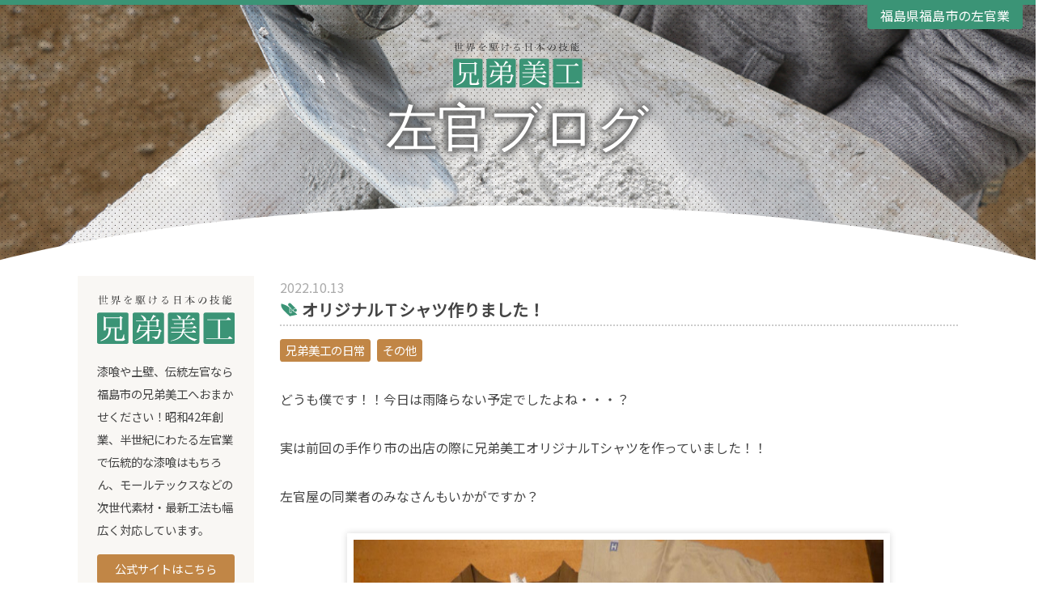

--- FILE ---
content_type: text/html; charset=UTF-8
request_url: https://kyoudai-bikou.jp/archives/355
body_size: 9903
content:
<!DOCTYPE html>
<html lang="ja">
  <head>
    <!-- Google tag (gtag.js) -->
    <script async src="https://www.googletagmanager.com/gtag/js?id=G-YVR43B0XXE"></script>
    <script>
      window.dataLayer = window.dataLayer || [];
      function gtag(){dataLayer.push(arguments);}
      gtag('js', new Date());

      gtag('config', 'G-YVR43B0XXE');
    </script>
  <!-- Global site tag (gtag.js) - Google Analytics -->
    <script async src="https://www.googletagmanager.com/gtag/js?id=UA-129905389-1"></script>
    <script>
      window.dataLayer = window.dataLayer || [];
      function gtag(){dataLayer.push(arguments);}
      gtag('js', new Date());

      gtag('config', 'UA-129905389-1');
    </script>
  <!-- Facebook Pixel Code -->
    <script>
      !function(f,b,e,v,n,t,s)
      {if(f.fbq)return;n=f.fbq=function(){n.callMethod?
      n.callMethod.apply(n,arguments):n.queue.push(arguments)};
      if(!f._fbq)f._fbq=n;n.push=n;n.loaded=!0;n.version='2.0';
      n.queue=[];t=b.createElement(e);t.async=!0;
      t.src=v;s=b.getElementsByTagName(e)[0];
      s.parentNode.insertBefore(t,s)}(window, document,'script',
      'https://connect.facebook.net/en_US/fbevents.js');
      fbq('init', '201026688232961');
      fbq('track', 'PageView');
    </script>
    <noscript><img height="1" width="1" style="display:none"
      src="https://www.facebook.com/tr?id=201026688232961&ev=PageView&noscript=1"
    /></noscript>
  <!-- End Facebook Pixel Code -->
  <!-- BasicMetaTag -->
    <meta charset="utf-8">
    <meta name="viewport" content="width=device-width, initial-scale=1">
  <!-- OpenGraphMetaTag for SNS -->
      <title>オリジナルＴシャツ作りました！｜兄弟美工の左官ブログ</title>
    <meta name="description" content="どうも僕です！！今日は雨降らない予定でしたよね・・・？ 実は前回の手作り市の出店の際に兄弟美工オリジナルTシャツを作っていました！！ 左官屋の同業者のみなさんもいかがですか？ テーマ－はフリーダム！！ 左官でつくる壁は自由度無限大ということでこんな感じにしました！！ 是非ほしいというかたいましたらお問い合わせください！…">
    <meta property="og:site_name" content="【公式】有限会社 兄弟美工｜福島の左官工事なら兄弟美工にお任せください。">
    <meta property="og:type" content="website">
    <meta property="og:locale" content="ja_JP">
    <meta property="og:image" content="https://kyoudai-bikou.jp/cms/wp-content/uploads/2022/10/P1000812-scaled.jpg" />    <meta property="og:title" content="オリジナルＴシャツ作りました！｜兄弟美工の左官ブログ 福島の漆喰・左官工事なら有限会社兄弟美工">
    <meta property="og:description" content="どうも僕です！！今日は雨降らない予定でしたよね・・・？ 実は前回の手作り市の出店の際に兄弟美工オリジナルTシャツを作っていました！！ 左官屋の同業者のみなさんもいかがですか？ テーマ－はフリーダム！！ 左官でつくる壁は自由度無限大ということでこんな感じにしました！！ 是非ほしいというかたいましたらお問い合わせください！…">
    <meta property="og:url" content="https://kyoudai-bikou.jp/archives/355">
    <meta name="twitter:title" content="オリジナルＴシャツ作りました！｜兄弟美工の左官ブログ 福島の漆喰・左官工事なら有限会社兄弟美工" />
    <meta name="twitter:url" content="https://kyoudai-bikou.jp/archives/355" />
    <meta name="twitter:description" content="どうも僕です！！今日は雨降らない予定でしたよね・・・？ 実は前回の手作り市の出店の際に兄弟美工オリジナルTシャツを作っていました！！ 左官屋の同業者のみなさんもいかがですか？ テーマ－はフリーダム！！ 左官でつくる壁は自由度無限大ということでこんな感じにしました！！ 是非ほしいというかたいましたらお問い合わせください！…" />
    <meta name="twitter:card" content="summary" />
    <meta name="twitter:image" content="https://kyoudai-bikou.jp/cms/wp-content/uploads/2022/10/P1000812-scaled.jpg" />    <!-- Favicon,AppleTouchIcon -->
    <link rel="icon" sizes="16x16 32x32 48x48 128x128 256x256" href="https://kyoudai-bikou.jp/cms/wp-content/themes/KyoudaiBikou2025/img/favicon.ico">
    <link rel="apple-touch-icon" href="https://kyoudai-bikou.jp/cms/wp-content/themes/KyoudaiBikou2025/img/apple-touch-icon.png" />
  <!-- Google Hreflang -->
    <link rel="alternate" hreflang="jp" href=""/>
    <link href="https://fonts.googleapis.com/css?family=Noto+Sans+JP" rel="stylesheet">
  <!-- StyleSheet -->
    <link rel="stylesheet" href="https://kyoudai-bikou.jp/cms/wp-content/themes/KyoudaiBikou2025/style.css?202305">
      <link rel="stylesheet" href="https://kyoudai-bikou.jp/cms/wp-content/themes/KyoudaiBikou2025/blog.css?20201215">
    <!-- jQuery CDN -->
    <script src="https://ajax.googleapis.com/ajax/libs/jquery/2.1.4/jquery.min.js"></script>
    <!-- fade -->
    <script type="text/javascript">
            $(function(){
        $(window).scroll(function (){
          $('.fadein').each(function(){
            var targetElement = $(this).offset().top;
            var scroll = $(window).scrollTop();
            var windowHeight = $(window).height();
            if (scroll > targetElement - windowHeight + 200){
                $(this).css('opacity','1');
                $(this).css('transform','translateY(0)');
                  }
              });
          });
      });
    </script>
    <!-- header fix -->
    <script type="text/javascript">
      $(document).ready(function() {
          var $win = $(window),
            $header = $('header'),
            animationClass = 'is-animation';
          $win.on('load scroll', function() {
            var value = $(this).scrollTop();
            if ( value > 80 ) {
                $header.addClass(animationClass);
            } else {
                $header.removeClass(animationClass);
            }
          });
        });
    </script>
    <!-- smp nav -->
    <script type="text/javascript">
      $(function(){
        $('#nav_toggle').click(function(){
              $("header").toggleClass('open');
          $("nav").fadeToggle(500);
        });
        $(".open #nav_toggle").click(function () {
          $("header").removeClass("open");
        });
      });
    </script>
    <script type="text/javascript">
    jQuery(document).ready(function($) {
        //600px以上の場合
        if (window.matchMedia( '(min-width: 768px)' ).matches) {

        //600px以下の場合
        } else {
    $(function(){
        $(document).ready(function(){
        $('.a_smp').click(function () {
          $('header').removeClass('open');
          $('.nav1').css('display', 'none');
        });
      });
    });
        };
    });
    </script>
    <!-- ページ内スクロール -->
    <script type="text/javascript">
      $(function(){
         // #で始まるアンカーをクリックした場合に処理
         $("a[href^=#]").click(function() {
            // スクロールの速度
            var speed = 400; // ミリ秒
            // アンカーの値取得
            var href= $(this).attr("href");
            // 移動先を取得
            var target = $(href == "#" || href == "" ? "html" : href);
            // 移動先を数値で取得
            var position = target.offset().top;
            // スムーススクロール
            var headerHeight = $('header').height(); //固定ヘッダーの高さ
            var position = target.offset().top - headerHeight;
            $("body,html").animate({scrollTop:position}, speed, "swing");
            return false;
         });
      });
    </script>
    <script type="text/javascript">
      jQuery(document).ready(function($) {
          //600px以上の場合
          if (window.matchMedia( '(min-width: 768px)' ).matches) {
            $(function(){
               // #で始まるアンカーをクリックした場合に処理
               $("a[href^=#]").click(function() {
                  // スクロールの速度
                  var speed = 400; // ミリ秒
                  // アンカーの値取得
                  var href= $(this).attr("href");
                  // 移動先を取得
                  var target = $(href == "#" || href == "" ? "html" : href);
                  // 移動先を数値で取得
                  var position = target.offset().top;
                  // スムーススクロール
                  $("body,html").animate({scrollTop:position}, speed, "swing");
                  return false;
               });
            });
          //600px以下の場合
          } else {
            $(function(){
               // #で始まるアンカーをクリックした場合に処理
               $("a[href^=#]").click(function() {
                  // スクロールの速度
                  var speed = 400; // ミリ秒
                  // アンカーの値取得
                  var href= $(this).attr("href");
                  // 移動先を取得
                  var target = $(href == "#" || href == "" ? "html" : href);
                  // 移動先を数値で取得
                  var position = target.offset().top;
                  // スムーススクロール
                  var headerHeight = $('header').height(); //固定ヘッダーの高さ
                  var position = target.offset().top - headerHeight;
                  $("body,html").animate({scrollTop:position}, speed, "swing");
                  return false;
               });
            });
          };
      });
    </script>
    <meta name='robots' content='max-image-preview:large' />
<link rel="alternate" title="oEmbed (JSON)" type="application/json+oembed" href="https://kyoudai-bikou.jp/wp-json/oembed/1.0/embed?url=https%3A%2F%2Fkyoudai-bikou.jp%2Farchives%2F355" />
<link rel="alternate" title="oEmbed (XML)" type="text/xml+oembed" href="https://kyoudai-bikou.jp/wp-json/oembed/1.0/embed?url=https%3A%2F%2Fkyoudai-bikou.jp%2Farchives%2F355&#038;format=xml" />
<style id='wp-img-auto-sizes-contain-inline-css' type='text/css'>
img:is([sizes=auto i],[sizes^="auto," i]){contain-intrinsic-size:3000px 1500px}
/*# sourceURL=wp-img-auto-sizes-contain-inline-css */
</style>
<style id='wp-block-library-inline-css' type='text/css'>
:root{--wp-block-synced-color:#7a00df;--wp-block-synced-color--rgb:122,0,223;--wp-bound-block-color:var(--wp-block-synced-color);--wp-editor-canvas-background:#ddd;--wp-admin-theme-color:#007cba;--wp-admin-theme-color--rgb:0,124,186;--wp-admin-theme-color-darker-10:#006ba1;--wp-admin-theme-color-darker-10--rgb:0,107,160.5;--wp-admin-theme-color-darker-20:#005a87;--wp-admin-theme-color-darker-20--rgb:0,90,135;--wp-admin-border-width-focus:2px}@media (min-resolution:192dpi){:root{--wp-admin-border-width-focus:1.5px}}.wp-element-button{cursor:pointer}:root .has-very-light-gray-background-color{background-color:#eee}:root .has-very-dark-gray-background-color{background-color:#313131}:root .has-very-light-gray-color{color:#eee}:root .has-very-dark-gray-color{color:#313131}:root .has-vivid-green-cyan-to-vivid-cyan-blue-gradient-background{background:linear-gradient(135deg,#00d084,#0693e3)}:root .has-purple-crush-gradient-background{background:linear-gradient(135deg,#34e2e4,#4721fb 50%,#ab1dfe)}:root .has-hazy-dawn-gradient-background{background:linear-gradient(135deg,#faaca8,#dad0ec)}:root .has-subdued-olive-gradient-background{background:linear-gradient(135deg,#fafae1,#67a671)}:root .has-atomic-cream-gradient-background{background:linear-gradient(135deg,#fdd79a,#004a59)}:root .has-nightshade-gradient-background{background:linear-gradient(135deg,#330968,#31cdcf)}:root .has-midnight-gradient-background{background:linear-gradient(135deg,#020381,#2874fc)}:root{--wp--preset--font-size--normal:16px;--wp--preset--font-size--huge:42px}.has-regular-font-size{font-size:1em}.has-larger-font-size{font-size:2.625em}.has-normal-font-size{font-size:var(--wp--preset--font-size--normal)}.has-huge-font-size{font-size:var(--wp--preset--font-size--huge)}.has-text-align-center{text-align:center}.has-text-align-left{text-align:left}.has-text-align-right{text-align:right}.has-fit-text{white-space:nowrap!important}#end-resizable-editor-section{display:none}.aligncenter{clear:both}.items-justified-left{justify-content:flex-start}.items-justified-center{justify-content:center}.items-justified-right{justify-content:flex-end}.items-justified-space-between{justify-content:space-between}.screen-reader-text{border:0;clip-path:inset(50%);height:1px;margin:-1px;overflow:hidden;padding:0;position:absolute;width:1px;word-wrap:normal!important}.screen-reader-text:focus{background-color:#ddd;clip-path:none;color:#444;display:block;font-size:1em;height:auto;left:5px;line-height:normal;padding:15px 23px 14px;text-decoration:none;top:5px;width:auto;z-index:100000}html :where(.has-border-color){border-style:solid}html :where([style*=border-top-color]){border-top-style:solid}html :where([style*=border-right-color]){border-right-style:solid}html :where([style*=border-bottom-color]){border-bottom-style:solid}html :where([style*=border-left-color]){border-left-style:solid}html :where([style*=border-width]){border-style:solid}html :where([style*=border-top-width]){border-top-style:solid}html :where([style*=border-right-width]){border-right-style:solid}html :where([style*=border-bottom-width]){border-bottom-style:solid}html :where([style*=border-left-width]){border-left-style:solid}html :where(img[class*=wp-image-]){height:auto;max-width:100%}:where(figure){margin:0 0 1em}html :where(.is-position-sticky){--wp-admin--admin-bar--position-offset:var(--wp-admin--admin-bar--height,0px)}@media screen and (max-width:600px){html :where(.is-position-sticky){--wp-admin--admin-bar--position-offset:0px}}

/*# sourceURL=wp-block-library-inline-css */
</style><style id='global-styles-inline-css' type='text/css'>
:root{--wp--preset--aspect-ratio--square: 1;--wp--preset--aspect-ratio--4-3: 4/3;--wp--preset--aspect-ratio--3-4: 3/4;--wp--preset--aspect-ratio--3-2: 3/2;--wp--preset--aspect-ratio--2-3: 2/3;--wp--preset--aspect-ratio--16-9: 16/9;--wp--preset--aspect-ratio--9-16: 9/16;--wp--preset--color--black: #000000;--wp--preset--color--cyan-bluish-gray: #abb8c3;--wp--preset--color--white: #ffffff;--wp--preset--color--pale-pink: #f78da7;--wp--preset--color--vivid-red: #cf2e2e;--wp--preset--color--luminous-vivid-orange: #ff6900;--wp--preset--color--luminous-vivid-amber: #fcb900;--wp--preset--color--light-green-cyan: #7bdcb5;--wp--preset--color--vivid-green-cyan: #00d084;--wp--preset--color--pale-cyan-blue: #8ed1fc;--wp--preset--color--vivid-cyan-blue: #0693e3;--wp--preset--color--vivid-purple: #9b51e0;--wp--preset--gradient--vivid-cyan-blue-to-vivid-purple: linear-gradient(135deg,rgb(6,147,227) 0%,rgb(155,81,224) 100%);--wp--preset--gradient--light-green-cyan-to-vivid-green-cyan: linear-gradient(135deg,rgb(122,220,180) 0%,rgb(0,208,130) 100%);--wp--preset--gradient--luminous-vivid-amber-to-luminous-vivid-orange: linear-gradient(135deg,rgb(252,185,0) 0%,rgb(255,105,0) 100%);--wp--preset--gradient--luminous-vivid-orange-to-vivid-red: linear-gradient(135deg,rgb(255,105,0) 0%,rgb(207,46,46) 100%);--wp--preset--gradient--very-light-gray-to-cyan-bluish-gray: linear-gradient(135deg,rgb(238,238,238) 0%,rgb(169,184,195) 100%);--wp--preset--gradient--cool-to-warm-spectrum: linear-gradient(135deg,rgb(74,234,220) 0%,rgb(151,120,209) 20%,rgb(207,42,186) 40%,rgb(238,44,130) 60%,rgb(251,105,98) 80%,rgb(254,248,76) 100%);--wp--preset--gradient--blush-light-purple: linear-gradient(135deg,rgb(255,206,236) 0%,rgb(152,150,240) 100%);--wp--preset--gradient--blush-bordeaux: linear-gradient(135deg,rgb(254,205,165) 0%,rgb(254,45,45) 50%,rgb(107,0,62) 100%);--wp--preset--gradient--luminous-dusk: linear-gradient(135deg,rgb(255,203,112) 0%,rgb(199,81,192) 50%,rgb(65,88,208) 100%);--wp--preset--gradient--pale-ocean: linear-gradient(135deg,rgb(255,245,203) 0%,rgb(182,227,212) 50%,rgb(51,167,181) 100%);--wp--preset--gradient--electric-grass: linear-gradient(135deg,rgb(202,248,128) 0%,rgb(113,206,126) 100%);--wp--preset--gradient--midnight: linear-gradient(135deg,rgb(2,3,129) 0%,rgb(40,116,252) 100%);--wp--preset--font-size--small: 13px;--wp--preset--font-size--medium: 20px;--wp--preset--font-size--large: 36px;--wp--preset--font-size--x-large: 42px;--wp--preset--spacing--20: 0.44rem;--wp--preset--spacing--30: 0.67rem;--wp--preset--spacing--40: 1rem;--wp--preset--spacing--50: 1.5rem;--wp--preset--spacing--60: 2.25rem;--wp--preset--spacing--70: 3.38rem;--wp--preset--spacing--80: 5.06rem;--wp--preset--shadow--natural: 6px 6px 9px rgba(0, 0, 0, 0.2);--wp--preset--shadow--deep: 12px 12px 50px rgba(0, 0, 0, 0.4);--wp--preset--shadow--sharp: 6px 6px 0px rgba(0, 0, 0, 0.2);--wp--preset--shadow--outlined: 6px 6px 0px -3px rgb(255, 255, 255), 6px 6px rgb(0, 0, 0);--wp--preset--shadow--crisp: 6px 6px 0px rgb(0, 0, 0);}:where(.is-layout-flex){gap: 0.5em;}:where(.is-layout-grid){gap: 0.5em;}body .is-layout-flex{display: flex;}.is-layout-flex{flex-wrap: wrap;align-items: center;}.is-layout-flex > :is(*, div){margin: 0;}body .is-layout-grid{display: grid;}.is-layout-grid > :is(*, div){margin: 0;}:where(.wp-block-columns.is-layout-flex){gap: 2em;}:where(.wp-block-columns.is-layout-grid){gap: 2em;}:where(.wp-block-post-template.is-layout-flex){gap: 1.25em;}:where(.wp-block-post-template.is-layout-grid){gap: 1.25em;}.has-black-color{color: var(--wp--preset--color--black) !important;}.has-cyan-bluish-gray-color{color: var(--wp--preset--color--cyan-bluish-gray) !important;}.has-white-color{color: var(--wp--preset--color--white) !important;}.has-pale-pink-color{color: var(--wp--preset--color--pale-pink) !important;}.has-vivid-red-color{color: var(--wp--preset--color--vivid-red) !important;}.has-luminous-vivid-orange-color{color: var(--wp--preset--color--luminous-vivid-orange) !important;}.has-luminous-vivid-amber-color{color: var(--wp--preset--color--luminous-vivid-amber) !important;}.has-light-green-cyan-color{color: var(--wp--preset--color--light-green-cyan) !important;}.has-vivid-green-cyan-color{color: var(--wp--preset--color--vivid-green-cyan) !important;}.has-pale-cyan-blue-color{color: var(--wp--preset--color--pale-cyan-blue) !important;}.has-vivid-cyan-blue-color{color: var(--wp--preset--color--vivid-cyan-blue) !important;}.has-vivid-purple-color{color: var(--wp--preset--color--vivid-purple) !important;}.has-black-background-color{background-color: var(--wp--preset--color--black) !important;}.has-cyan-bluish-gray-background-color{background-color: var(--wp--preset--color--cyan-bluish-gray) !important;}.has-white-background-color{background-color: var(--wp--preset--color--white) !important;}.has-pale-pink-background-color{background-color: var(--wp--preset--color--pale-pink) !important;}.has-vivid-red-background-color{background-color: var(--wp--preset--color--vivid-red) !important;}.has-luminous-vivid-orange-background-color{background-color: var(--wp--preset--color--luminous-vivid-orange) !important;}.has-luminous-vivid-amber-background-color{background-color: var(--wp--preset--color--luminous-vivid-amber) !important;}.has-light-green-cyan-background-color{background-color: var(--wp--preset--color--light-green-cyan) !important;}.has-vivid-green-cyan-background-color{background-color: var(--wp--preset--color--vivid-green-cyan) !important;}.has-pale-cyan-blue-background-color{background-color: var(--wp--preset--color--pale-cyan-blue) !important;}.has-vivid-cyan-blue-background-color{background-color: var(--wp--preset--color--vivid-cyan-blue) !important;}.has-vivid-purple-background-color{background-color: var(--wp--preset--color--vivid-purple) !important;}.has-black-border-color{border-color: var(--wp--preset--color--black) !important;}.has-cyan-bluish-gray-border-color{border-color: var(--wp--preset--color--cyan-bluish-gray) !important;}.has-white-border-color{border-color: var(--wp--preset--color--white) !important;}.has-pale-pink-border-color{border-color: var(--wp--preset--color--pale-pink) !important;}.has-vivid-red-border-color{border-color: var(--wp--preset--color--vivid-red) !important;}.has-luminous-vivid-orange-border-color{border-color: var(--wp--preset--color--luminous-vivid-orange) !important;}.has-luminous-vivid-amber-border-color{border-color: var(--wp--preset--color--luminous-vivid-amber) !important;}.has-light-green-cyan-border-color{border-color: var(--wp--preset--color--light-green-cyan) !important;}.has-vivid-green-cyan-border-color{border-color: var(--wp--preset--color--vivid-green-cyan) !important;}.has-pale-cyan-blue-border-color{border-color: var(--wp--preset--color--pale-cyan-blue) !important;}.has-vivid-cyan-blue-border-color{border-color: var(--wp--preset--color--vivid-cyan-blue) !important;}.has-vivid-purple-border-color{border-color: var(--wp--preset--color--vivid-purple) !important;}.has-vivid-cyan-blue-to-vivid-purple-gradient-background{background: var(--wp--preset--gradient--vivid-cyan-blue-to-vivid-purple) !important;}.has-light-green-cyan-to-vivid-green-cyan-gradient-background{background: var(--wp--preset--gradient--light-green-cyan-to-vivid-green-cyan) !important;}.has-luminous-vivid-amber-to-luminous-vivid-orange-gradient-background{background: var(--wp--preset--gradient--luminous-vivid-amber-to-luminous-vivid-orange) !important;}.has-luminous-vivid-orange-to-vivid-red-gradient-background{background: var(--wp--preset--gradient--luminous-vivid-orange-to-vivid-red) !important;}.has-very-light-gray-to-cyan-bluish-gray-gradient-background{background: var(--wp--preset--gradient--very-light-gray-to-cyan-bluish-gray) !important;}.has-cool-to-warm-spectrum-gradient-background{background: var(--wp--preset--gradient--cool-to-warm-spectrum) !important;}.has-blush-light-purple-gradient-background{background: var(--wp--preset--gradient--blush-light-purple) !important;}.has-blush-bordeaux-gradient-background{background: var(--wp--preset--gradient--blush-bordeaux) !important;}.has-luminous-dusk-gradient-background{background: var(--wp--preset--gradient--luminous-dusk) !important;}.has-pale-ocean-gradient-background{background: var(--wp--preset--gradient--pale-ocean) !important;}.has-electric-grass-gradient-background{background: var(--wp--preset--gradient--electric-grass) !important;}.has-midnight-gradient-background{background: var(--wp--preset--gradient--midnight) !important;}.has-small-font-size{font-size: var(--wp--preset--font-size--small) !important;}.has-medium-font-size{font-size: var(--wp--preset--font-size--medium) !important;}.has-large-font-size{font-size: var(--wp--preset--font-size--large) !important;}.has-x-large-font-size{font-size: var(--wp--preset--font-size--x-large) !important;}
/*# sourceURL=global-styles-inline-css */
</style>

<style id='classic-theme-styles-inline-css' type='text/css'>
/*! This file is auto-generated */
.wp-block-button__link{color:#fff;background-color:#32373c;border-radius:9999px;box-shadow:none;text-decoration:none;padding:calc(.667em + 2px) calc(1.333em + 2px);font-size:1.125em}.wp-block-file__button{background:#32373c;color:#fff;text-decoration:none}
/*# sourceURL=/wp-includes/css/classic-themes.min.css */
</style>
<link rel="https://api.w.org/" href="https://kyoudai-bikou.jp/wp-json/" /><link rel="alternate" title="JSON" type="application/json" href="https://kyoudai-bikou.jp/wp-json/wp/v2/posts/355" /><link rel="EditURI" type="application/rsd+xml" title="RSD" href="https://kyoudai-bikou.jp/cms/xmlrpc.php?rsd" />
<link rel="canonical" href="https://kyoudai-bikou.jp/archives/355" />
<link rel='shortlink' href='https://kyoudai-bikou.jp/?p=355' />
  </head>
  <body class="wp-singular post-template-default single single-post postid-355 single-format-standard wp-theme-KyoudaiBikou2025 blog">
    <!-- Header
    ================================================== -->
    <header>
      <div class="header_inner">
        <h1><a href="https://kyoudai-bikou.jp"><img src="https://kyoudai-bikou.jp/cms/wp-content/themes/KyoudaiBikou2025/img/logo.svg" alt="兄弟美工"></a></h1>
        <p class="pcoff smptel"><a href="tel:024-553-7270"><img src="https://kyoudai-bikou.jp/cms/wp-content/themes/KyoudaiBikou2025/img/icon-tel-smp.svg"><span>TEL</span></a></p>
        <div id="nav_toggle">
          <div>
            <span></span>
            <span></span>
            <span></span>
          </div>
        </div>
        <nav class="nav1">
          <ul>
            <li><a class="a_smp" href="https://kyoudai-bikou.jp#service">取扱品目</a></li>
            <li><a class="a_smp" href="https://kyoudai-bikou.jp#schedule">施工のながれ</a></li>
            <li><a class="a_smp" href="https://kyoudai-bikou.jp#portfolio">施工事例</a></li>
            <li><a class="a_smp" href="https://kyoudai-bikou.jp#question">よくあるご質問</a></li>
            <li><a class="a_smp" href="https://kyoudai-bikou.jp#about">会社概要</a></li>
            <li><a class="a_smp" href="https://kyoudai-bikou.jp#access">アクセス</a></li>
            <li><a class="a_smp" href="https://kyoudai-bikou.jp/showroom">ショールーム</a></li>
            <li><a class="a_smp" href="https://kyoudai-bikou.jp/contact">お問い合わせ</a></li>
            <li class="pcoff"><a class="a_smp" href="https://kyoudai-bikou.jp/blog">兄弟美工 左官ブログ</a></li>
            <li class="pcoff"><a class="a_smp" href="https://kyoudai-bikou.jp/privacy">プライバシーポリシー</a></li>
            <li class="pcoff"><a class="a_smp" href="https://www.instagram.com/kyodaibiko/" target="_blank">Instagram</a></li>
            <li class="pcoff"><a class="a_smp" href="https://www.facebook.com/%E6%9C%89%E9%99%90%E4%BC%9A%E7%A4%BE-%E5%85%84%E5%BC%9F%E7%BE%8E%E5%B7%A5-189942858455899/?hc_ref=ARQORh06QeTkga0GWOvk3yWdU-ENaLYfP6c2ws87P-7HgfvIX0-dL091mqzlQHLE1t0&__xts__[0]=68.[base64]&__tn__=kC-R" target="_blank">facebook</a></li>
          </ul>
        </nav>
        <nav class="nav2 smpoff">
          <ul>
            <li><a href="https://kyoudai-bikou.jp/blog">兄弟美工 左官ブログ</a></li>
            <li><a href="https://www.instagram.com/kyodaibiko/" target="_blank">Instagram</a></li>
            <li><a href="https://www.facebook.com/%E6%9C%89%E9%99%90%E4%BC%9A%E7%A4%BE-%E5%85%84%E5%BC%9F%E7%BE%8E%E5%B7%A5-189942858455899/?hc_ref=ARQORh06QeTkga0GWOvk3yWdU-ENaLYfP6c2ws87P-7HgfvIX0-dL091mqzlQHLE1t0&__xts__[0]=68.[base64]&__tn__=kC-R" target="_blank">facebook</a></li>
            <li><a href="https://www.youtube.com/channel/UCLvuBE2aDgPr33J8AL3MxVw" target="_blank">YouTube</a></li>
            <li><a href="tel:024-553-7270">024-553-7270</a>現場作業中など、転送になる場合があります。
            お手数ですが、長めにコールをお願いします。</li>
          </ul>
        </nav>
      </div>
      <div class="header_blog">
        <p class="top_desc">福島県福島市の左官業</p>
        <h1>
          <img src="https://kyoudai-bikou.jp/cms/wp-content/themes/KyoudaiBikou2025/img/logo.svg" alt="兄弟美工" class="smpoff">
          <span>左官ブログ</span>
        </h1>
      </div>
    </header>  <div class="wrap">
        <aside>
      <div class="about smpoff">
        <h2><img src="https://kyoudai-bikou.jp/cms/wp-content/themes/KyoudaiBikou2025/img/logo.svg" alt="兄弟美工について"></h2>
        <p>漆喰や土壁、伝統左官なら福島市の兄弟美工へおまかせください！昭和42年創業、半世紀にわたる左官業で伝統的な漆喰はもちろん、モールテックスなどの次世代素材・最新工法も幅広く対応しています。</p>
        <p><a href="https://kyoudai-bikou.jp">公式サイトはこちら</a></p>
      </div>
      <div class="archive">
        <h2>ARCHIVE</h2>
        <div>
          <select name="archive-dropdown" onChange='document.location.href=this.options[this.selectedIndex].value;'>
            <option value="">月を選択</option>
            	<option value='https://kyoudai-bikou.jp/archives/date/2025/10'> 2025年10月 &nbsp;(1)</option>
	<option value='https://kyoudai-bikou.jp/archives/date/2025/06'> 2025年6月 &nbsp;(1)</option>
	<option value='https://kyoudai-bikou.jp/archives/date/2025/02'> 2025年2月 &nbsp;(1)</option>
	<option value='https://kyoudai-bikou.jp/archives/date/2025/01'> 2025年1月 &nbsp;(2)</option>
	<option value='https://kyoudai-bikou.jp/archives/date/2024/10'> 2024年10月 &nbsp;(1)</option>
	<option value='https://kyoudai-bikou.jp/archives/date/2024/09'> 2024年9月 &nbsp;(1)</option>
	<option value='https://kyoudai-bikou.jp/archives/date/2024/08'> 2024年8月 &nbsp;(1)</option>
	<option value='https://kyoudai-bikou.jp/archives/date/2024/05'> 2024年5月 &nbsp;(1)</option>
	<option value='https://kyoudai-bikou.jp/archives/date/2024/02'> 2024年2月 &nbsp;(1)</option>
	<option value='https://kyoudai-bikou.jp/archives/date/2024/01'> 2024年1月 &nbsp;(1)</option>
	<option value='https://kyoudai-bikou.jp/archives/date/2023/11'> 2023年11月 &nbsp;(1)</option>
	<option value='https://kyoudai-bikou.jp/archives/date/2023/10'> 2023年10月 &nbsp;(1)</option>
	<option value='https://kyoudai-bikou.jp/archives/date/2023/08'> 2023年8月 &nbsp;(2)</option>
	<option value='https://kyoudai-bikou.jp/archives/date/2023/07'> 2023年7月 &nbsp;(1)</option>
	<option value='https://kyoudai-bikou.jp/archives/date/2023/06'> 2023年6月 &nbsp;(1)</option>
	<option value='https://kyoudai-bikou.jp/archives/date/2023/05'> 2023年5月 &nbsp;(1)</option>
	<option value='https://kyoudai-bikou.jp/archives/date/2023/04'> 2023年4月 &nbsp;(3)</option>
	<option value='https://kyoudai-bikou.jp/archives/date/2023/03'> 2023年3月 &nbsp;(3)</option>
	<option value='https://kyoudai-bikou.jp/archives/date/2023/02'> 2023年2月 &nbsp;(2)</option>
	<option value='https://kyoudai-bikou.jp/archives/date/2023/01'> 2023年1月 &nbsp;(5)</option>
	<option value='https://kyoudai-bikou.jp/archives/date/2022/12'> 2022年12月 &nbsp;(5)</option>
	<option value='https://kyoudai-bikou.jp/archives/date/2022/11'> 2022年11月 &nbsp;(1)</option>
	<option value='https://kyoudai-bikou.jp/archives/date/2022/10'> 2022年10月 &nbsp;(2)</option>
	<option value='https://kyoudai-bikou.jp/archives/date/2022/09'> 2022年9月 &nbsp;(5)</option>
	<option value='https://kyoudai-bikou.jp/archives/date/2022/08'> 2022年8月 &nbsp;(6)</option>
	<option value='https://kyoudai-bikou.jp/archives/date/2022/07'> 2022年7月 &nbsp;(11)</option>
	<option value='https://kyoudai-bikou.jp/archives/date/2022/06'> 2022年6月 &nbsp;(18)</option>
          </select>
        </div>
      </div>
      <div class="category">
        <h2>CATEGORY</h2>
        <ul>
          <li class="catparent"><a href="https://kyoudai-bikou.jp/blog">ブログTOP</a></li>
                              <li class="catparent">
            <a href="https://kyoudai-bikou.jp/archives/category/staff">
              スタッフ紹介（1）
            </a>
          </li>
                                        <li class="catparent">
            <a href="https://kyoudai-bikou.jp/archives/category/doma">
              土間（13）
            </a>
          </li>
                                                            <li class="catchild">
            <a href="https://kyoudai-bikou.jp/archives/category/doma/%e6%b4%97%e3%81%84%e5%87%ba%e3%81%97">
              洗い出し（3）
            </a>
          </li>
                              <li class="catchild">
            <a href="https://kyoudai-bikou.jp/archives/category/doma/%e4%b8%89%e5%92%8c%e5%9c%9f">
              三和土（4）
            </a>
          </li>
                              <li class="catchild">
            <a href="https://kyoudai-bikou.jp/archives/category/doma/%e3%83%a2%e3%83%ab%e3%82%bf%e3%83%ab">
              モルタル（2）
            </a>
          </li>
                                        <li class="catparent">
            <a href="https://kyoudai-bikou.jp/archives/category/uncategorized">
              未分類（1）
            </a>
          </li>
                                        <li class="catparent">
            <a href="https://kyoudai-bikou.jp/archives/category/new-house">
              新築（32）
            </a>
          </li>
                                                            <li class="catchild">
            <a href="https://kyoudai-bikou.jp/archives/category/new-house/%e3%82%bf%e3%82%a4%e3%83%ab">
              タイル（2）
            </a>
          </li>
                                        <li class="catparent">
            <a href="https://kyoudai-bikou.jp/archives/category/renovation">
              リフォーム（36）
            </a>
          </li>
                                        <li class="catparent">
            <a href="https://kyoudai-bikou.jp/archives/category/outer-wall">
              外壁（16）
            </a>
          </li>
                                                            <li class="catchild">
            <a href="https://kyoudai-bikou.jp/archives/category/outer-wall/%e6%8e%bb%e3%81%8d%e8%90%bd%e3%81%a8%e3%81%97">
              掻き落とし（3）
            </a>
          </li>
                              <li class="catchild">
            <a href="https://kyoudai-bikou.jp/archives/category/outer-wall/%e3%82%b8%e3%83%a7%e3%83%aa%e3%83%91%e3%83%83%e3%83%88">
              ジョリパット（3）
            </a>
          </li>
                                        <li class="catparent">
            <a href="https://kyoudai-bikou.jp/archives/category/inner-wall">
              内装（25）
            </a>
          </li>
                                        <li class="catparent">
            <a href="https://kyoudai-bikou.jp/archives/category/plaster">
              漆喰・自然素材（22）
            </a>
          </li>
                                                            <li class="catchild">
            <a href="https://kyoudai-bikou.jp/archives/category/plaster/japanese-plaster">
              国産漆喰（14）
            </a>
          </li>
                              <li class="catchild">
            <a href="https://kyoudai-bikou.jp/archives/category/plaster/diatomite">
              珪藻土（2）
            </a>
          </li>
                              <li class="catchild">
            <a href="https://kyoudai-bikou.jp/archives/category/plaster/shinkokyu">
              深呼吸（5）
            </a>
          </li>
                              <li class="catchild">
            <a href="https://kyoudai-bikou.jp/archives/category/plaster/western-plaster">
              西洋漆喰（2）
            </a>
          </li>
                              <li class="catchild">
            <a href="https://kyoudai-bikou.jp/archives/category/plaster/takachiho-shirasu">
              高千穂シラス（4）
            </a>
          </li>
                                        <li class="catparent">
            <a href="https://kyoudai-bikou.jp/archives/category/new-material">
              次世代・新素材（22）
            </a>
          </li>
                                                            <li class="catchild">
            <a href="https://kyoudai-bikou.jp/archives/category/new-material/%e3%83%87%e3%82%b9%e3%82%bf%e3%82%b3">
              デスタコ（2）
            </a>
          </li>
                              <li class="catchild">
            <a href="https://kyoudai-bikou.jp/archives/category/new-material/mortex">
              モールテックス（11）
            </a>
          </li>
                              <li class="catchild">
            <a href="https://kyoudai-bikou.jp/archives/category/new-material/beal-stone">
              ビールストーン（6）
            </a>
          </li>
                              <li class="catchild">
            <a href="https://kyoudai-bikou.jp/archives/category/new-material/climateria">
              クライマテリア（2）
            </a>
          </li>
                              <li class="catchild">
            <a href="https://kyoudai-bikou.jp/archives/category/new-material/sto">
              Sto（シュトー）（4）
            </a>
          </li>
                                        <li class="catparent">
            <a href="https://kyoudai-bikou.jp/archives/category/builtin-furniture">
              造作家具（12）
            </a>
          </li>
                                                            <li class="catchild">
            <a href="https://kyoudai-bikou.jp/archives/category/builtin-furniture/sink">
              洗面台・洗面ボウル（1）
            </a>
          </li>
                              <li class="catchild">
            <a href="https://kyoudai-bikou.jp/archives/category/builtin-furniture/counter">
              カウンター（2）
            </a>
          </li>
                              <li class="catchild">
            <a href="https://kyoudai-bikou.jp/archives/category/builtin-furniture/desk-table">
              デスク・テーブル（6）
            </a>
          </li>
                              <li class="catchild">
            <a href="https://kyoudai-bikou.jp/archives/category/builtin-furniture/goods">
              雑貨（5）
            </a>
          </li>
                              <li class="catchild">
            <a href="https://kyoudai-bikou.jp/archives/category/builtin-furniture/other-furniture">
              その他（4）
            </a>
          </li>
                                        <li class="catparent">
            <a href="https://kyoudai-bikou.jp/archives/category/mud-wall">
              土壁・土蔵改修（3）
            </a>
          </li>
                                        <li class="catparent">
            <a href="https://kyoudai-bikou.jp/archives/category/event-information">
              イベント情報（6）
            </a>
          </li>
                                        <li class="catparent">
            <a href="https://kyoudai-bikou.jp/archives/category/report">
              ミーティング・研修レポ（1）
            </a>
          </li>
                                        <li class="catparent">
            <a href="https://kyoudai-bikou.jp/archives/category/diary">
              兄弟美工の日常（14）
            </a>
          </li>
                                        <li class="catparent">
            <a href="https://kyoudai-bikou.jp/archives/category/other">
              その他（7）
            </a>
          </li>
                                      </ul>
      </div>
      <div class="other">
        <h2>OTHER</h2>
        <ul>
          <li><a href="https://kyoudai-bikou.jp">兄弟美工 公式サイト</a></li>
          <li><a href="https://www.instagram.com/kyodaibiko/" target="_blank">Instagram</a></li>
          <li><a href="https://www.facebook.com/%E6%9C%89%E9%99%90%E4%BC%9A%E7%A4%BE-%E5%85%84%E5%BC%9F%E7%BE%8E%E5%B7%A5-189942858455899/?hc_ref=ARQORh06QeTkga0GWOvk3yWdU-ENaLYfP6c2ws87P-7HgfvIX0-dL091mqzlQHLE1t0&__xts__[0]=68.[base64]&__tn__=kC-R" target="_blank">Facebook</a></li>
          <li><a href="https://www.youtube.com/channel/UCLvuBE2aDgPr33J8AL3MxVw" target="_blank">YouTube</a></li>
        </ul>
      </div>
    </aside>    <main>
      <section>
        <article>
          <time>2022.10.13</time>
          <h2><span>オリジナルＴシャツ作りました！</span></h2>
          <ul class="post-categories">
	<li><a href="https://kyoudai-bikou.jp/archives/category/diary" rel="category tag">兄弟美工の日常</a></li>
	<li><a href="https://kyoudai-bikou.jp/archives/category/other" rel="category tag">その他</a></li></ul>          <p>どうも僕です！！今日は雨降らない予定でしたよね・・・？</p>
<p>実は前回の手作り市の出店の際に兄弟美工オリジナルTシャツを作っていました！！</p>
<p>左官屋の同業者のみなさんもいかがですか？</p>
<p><img fetchpriority="high" decoding="async" class="alignnone size-large wp-image-356" src="https://kyoudai-bikou.jp/cms/wp-content/uploads/2022/10/P1000812-1024x768.jpg" alt="" width="1024" height="768" srcset="https://kyoudai-bikou.jp/cms/wp-content/uploads/2022/10/P1000812-1024x768.jpg 1024w, https://kyoudai-bikou.jp/cms/wp-content/uploads/2022/10/P1000812-300x225.jpg 300w, https://kyoudai-bikou.jp/cms/wp-content/uploads/2022/10/P1000812-768x576.jpg 768w, https://kyoudai-bikou.jp/cms/wp-content/uploads/2022/10/P1000812-1536x1152.jpg 1536w, https://kyoudai-bikou.jp/cms/wp-content/uploads/2022/10/P1000812-2048x1536.jpg 2048w" sizes="(max-width: 1024px) 100vw, 1024px" /></p>
<p><img decoding="async" class="alignnone size-large wp-image-357" src="https://kyoudai-bikou.jp/cms/wp-content/uploads/2022/10/P1000813-1024x768.jpg" alt="" width="1024" height="768" srcset="https://kyoudai-bikou.jp/cms/wp-content/uploads/2022/10/P1000813-1024x768.jpg 1024w, https://kyoudai-bikou.jp/cms/wp-content/uploads/2022/10/P1000813-300x225.jpg 300w, https://kyoudai-bikou.jp/cms/wp-content/uploads/2022/10/P1000813-768x576.jpg 768w, https://kyoudai-bikou.jp/cms/wp-content/uploads/2022/10/P1000813-1536x1152.jpg 1536w, https://kyoudai-bikou.jp/cms/wp-content/uploads/2022/10/P1000813-2048x1536.jpg 2048w" sizes="(max-width: 1024px) 100vw, 1024px" /><img decoding="async" class="alignnone size-large wp-image-358" src="https://kyoudai-bikou.jp/cms/wp-content/uploads/2022/10/P1000814-1024x768.jpg" alt="" width="1024" height="768" srcset="https://kyoudai-bikou.jp/cms/wp-content/uploads/2022/10/P1000814-1024x768.jpg 1024w, https://kyoudai-bikou.jp/cms/wp-content/uploads/2022/10/P1000814-300x225.jpg 300w, https://kyoudai-bikou.jp/cms/wp-content/uploads/2022/10/P1000814-768x576.jpg 768w, https://kyoudai-bikou.jp/cms/wp-content/uploads/2022/10/P1000814-1536x1152.jpg 1536w, https://kyoudai-bikou.jp/cms/wp-content/uploads/2022/10/P1000814-2048x1536.jpg 2048w" sizes="(max-width: 1024px) 100vw, 1024px" /></p>
<p>テーマ－はフリーダム！！</p>
<p>左官でつくる壁は自由度無限大ということでこんな感じにしました！！</p>
<p>是非ほしいというかたいましたらお問い合わせください！！笑</p>
<p>ではまたー</p>
<p>&nbsp;</p>
<p>&nbsp;</p>
        </article>
        <ul class="pre-next">
                              <li class="prevPost">
            <a href="https://kyoudai-bikou.jp/archives/351">
              <div><img src="https://kyoudai-bikou.jp/cms/wp-content/uploads/2022/10/P1000811-scaled.jpg" alt=""></div>
              <p><span>前の記事</span>兄弟美工　パンフレット完成！！</p>
            </a>
          </li>
                              <li class="nextPost">
            <a href="https://kyoudai-bikou.jp/archives/361">
              <p><span>次の記事</span>特殊左官材講習会の御礼</p>
              <div><img src="https://kyoudai-bikou.jp/cms/wp-content/uploads/2022/11/P1000847-scaled.jpg" alt=""></div>
            </a>
          </li>
                  </ul>
      </section>
    </main>
  </div>
  <footer>
    <h1><img src="https://kyoudai-bikou.jp/cms/wp-content/themes/KyoudaiBikou2025/img/logo.svg" alt="有限会社 兄弟美工"></h1>
    <small>©KyodaiBikou 2018-2026 All Rights Reserved.</small>
  </footer>
  <script type="speculationrules">
{"prefetch":[{"source":"document","where":{"and":[{"href_matches":"/*"},{"not":{"href_matches":["/cms/wp-*.php","/cms/wp-admin/*","/cms/wp-content/uploads/*","/cms/wp-content/*","/cms/wp-content/plugins/*","/cms/wp-content/themes/KyoudaiBikou2025/*","/*\\?(.+)"]}},{"not":{"selector_matches":"a[rel~=\"nofollow\"]"}},{"not":{"selector_matches":".no-prefetch, .no-prefetch a"}}]},"eagerness":"conservative"}]}
</script>
  </body>
</html>

--- FILE ---
content_type: text/css
request_url: https://kyoudai-bikou.jp/cms/wp-content/themes/KyoudaiBikou2025/style.css?202305
body_size: 8013
content:
/*    
Theme Name: KyoudaiBikou2025
Theme URI: https://kyoudai-bikou.jp/
Description: 兄弟美工
Author: 兄弟美工
Author URI: https://kyoudai-bikou.jp/
*/

@charset "utf-8";

/*　リセットCSS（共通）
--------------------------------------------- */
* { 
  margin: 0;
  padding: 0;
  box-sizing: border-box;
  color: #444444;
}
a {
  text-decoration : none;
  color: #444444;
  border: none;
  outline: none;
  transition: .6s;
}
a:hover {
  opacity: 0.6;
  transition: 0.6s;
}
a[href^="tel:"] { cursor: default; }
ul, ol {
  list-style : none;
  margin: 0;
  padding: 0;
}
hr {
  display:block;
  width: 100%;
  height: 1px;
  border: 0;
  border-top: 1px dashed #cccccc; 
}

/*　基本設定（共通）
--------------------------------------------- */
html {
  font-family: 'Noto Sans JP', sans-serif;
  font-size : 16px;
  line-height: 1.75em;
  color: #444444;
  margin: 0;
  padding: 0;
  -webkit-font-smoothing: subpixel-antialiased;
}
body {
  width: 100%;
  margin: 0;
  padding: 0;
  text-align: left;
  font-size-adjust: none;
  -webkit-font-size-adjust: none;
  position: relative;
  animation: fadeIn 1s ease 0s 1 normal;
  -webkit-animation: fadeIn 1s ease 0s 1 normal;
  background-color: #ffffff;
}
body:not(.blog) {
  text-align: center;
}
@media print, screen and (min-width : 767px) {
  body {
  min-width: 1000px;
  }
}
@media screen and (max-width : 767px) {
  html {
    font-size: 4vw;
  }
}
main { display: block; }
section {
  margin: 0;
}


/*　基本設定 - フロート（共通）
--------------------------------------------- */

/* float */
.fl_l { float: left; }
.fl_r { float: right; }
.cle { clear: both; }

/* clearfix */
.clearfix:after {
  display: block;
  visibility: hidden;
  clear: both;
  height: 0;
  content: " ";
  font-size: 0;
}
* html .clearfix             { zoom: 1; } /* IE6 */
*:first-child+html .clearfix { zoom: 1; } /* IE7 */

/* block */
.bloc { display: block; }

@media print, screen and (min-width : 767px) {
  .brsmp { display: none !important; }
  .pcoff { display: none !important; }
}

@media screen and (max-width : 767px) {
  .smpoff { display: none; }
}


/*　基本設定 - 画面分割
--------------------------------------------- */
@media print, screen and (min-width : 767px) {
  body:not(.blog) main,
  body:not(.blog) footer {
    margin-left: 17%;
  }
  body:not(.blog):before {
    content: "";
    width: 100%;
    height: 6px;
    background: #3b9476;
    position: fixed;
    top: 0;
    left: 0;
    z-index: 100;
  }
  body:not(.blog) {
    padding-top: 6px;
  }
}

/*　fadein
--------------------------------------------- */
.fadein {
  opacity : 0;
  transform: translateY(20px);
  transition: all 1s;
}

/*　header
--------------------------------------------- */
body:not(.blog) header .header_blog {
  display: none;
}
@media print, screen and (min-width : 767px) {
  body:not(.blog) header {
    width: 17%;
    min-width: 240px;
    height: 100vh;
    min-height: 800px;
    background: #ffffff;
    position: fixed;
    padding: 2.5vh 1.5vw 1vh 1.5vw;
    font-size: 2vh;
    line-height: 1.5em;
    box-shadow: 0 0 0.5rem #999999;
    z-index: 100;
  }
  .header_inner {
    display: flex;
    flex-direction: column;
    height: 100%;
  }
  body:not(.blog) header h1 {
    width: 90%;
    margin: 0 auto 2vh auto;
    min-height: 0%;
  }
  body:not(.blog) header h1 img {
    width: 100%;
  }

  /* nav1 */
  body:not(.blog) header .nav1 ul {
    border-top: 2px dotted #dddddd;
  }
  body:not(.blog) header .nav1 ul li {
    border-bottom: 2px dotted #dddddd;
    box-sizing: border-box;
    text-align: left;
    /*font-size: 2.2vh;*/
    font-size: 1rem;
  }
  body:not(.blog) header .nav1 ul li a {
    display: flex;
    align-items: center;
    padding: 0.65em;
  }
  body:not(.blog) header .nav1 ul li:first-child a:before {
    content: '';
    background-image: url(img/nav-kote.svg);
  }
  body:not(.blog) header .nav1 ul li:nth-of-type(2) a:before {
    content: '';
    background-image: url(img/nav-baketsu.svg);
  }
  body:not(.blog) header .nav1 ul li:nth-of-type(3) a:before {
    content: '';
    background-image: url(img/nav-home.svg);
  }
  body:not(.blog) header .nav1 ul li:nth-of-type(4) a:before {
    content: '';
    background-image: url(img/nav-qa.svg);
  }
  body:not(.blog) header .nav1 ul li:nth-of-type(5) a:before {
    content: '';
    background-image: url(img/nav-company.svg);
  }
  body:not(.blog) header .nav1 ul li:nth-of-type(6) a:before {
    content: '';
    background-image: url(img/nav-map.svg);
  }
  body:not(.blog) header .nav1 ul li:nth-of-type(7) a:before {
    content: '';
    background-image: url(img/nav-sr.svg);
  }
  body:not(.blog) header .nav1 ul li:nth-of-type(8) a:before {
    content: '';
    background-image: url(img/nav-contact.svg);
  }
  body:not(.blog) header .nav1 ul li a:before {
    content: '';
    width: 1.5rem;
    height: 1.5rem;
    display: inline-block;
    background-repeat: no-repeat;
    background-size: contain;
    margin-right: 0.25rem;
  }
  
  /* nav2 */
  body:not(.blog) header .nav2 {
    margin-top: auto;
    margin-bottom: 0.5rem;
  }
  body:not(.blog) header .nav2 ul li {
    color: #ffffff;
    background: #3b9476;
    margin-bottom: 0.5rem;
    border-radius: 0.25rem;
  }
  body:not(.blog) header .nav2 ul li a {
    color: #ffffff;
    padding: 0.25rem;
    display: flex;
    align-items: center;
    justify-content: center;
    font-size: 1rem;
  }
  body:not(.blog) header .nav2 ul li a:before {
    content: '';
    width: 1.2rem;
    height: 1.2rem;
    display: inline-block;
    background-repeat: no-repeat;
    background-size: contain;
    margin-right: 0.5rem;
  }
  body:not(.blog) header .nav2 ul li:nth-of-type(1) a:before {
    content: none;
  }
  body:not(.blog) header .nav2 ul li:nth-of-type(2) a:before {
    content: '';
    background-image: url(img/icon-insta.svg);
  }
  body:not(.blog) header .nav2 ul li:nth-of-type(3) a:before {
    content: '';
    background-image: url(img/icon-fb.svg);
  }
  body:not(.blog) header .nav2 ul li:nth-of-type(4) a:before {
    content: '';
    background-image: url(img/icon-youtube.svg);
  }
  body:not(.blog) header .nav2 ul li:nth-of-type(5) a:before {
    content: '';
    background-image: url(img/icon-tel.svg);
    margin-right: 0;
  }
  body:not(.blog) header .nav2 ul li:last-child {
    background: #c18646;
    padding: 0.5rem;
    box-sizing: border-box;
    /*font-size: 2vh;*/
    font-size: 1rem;
    line-height: 1.5em;
    text-align: left;
  }
  body:not(.blog) header .nav2 ul li:last-child a {
    border-bottom: 1px solid #ffffff;
    font-size: 2vh;
    padding: 0 0 0.5rem 0;
    margin-bottom: 0.5rem;
    text-align: center;
    cursor: default;
  }
  body:not(.blog) header .nav2 ul li:last-child a:hover {
    opacity: 1;
  }

  #nav_toggle{
    display: none;
  }

}

/* スマホメニュー */
@media screen and (max-width:767px){
  header {
    width: 100%;
  }
  header .header_inner {
    position: static;
    width: 100%;
    height: 10vh;
    border-top: 6px solid #3b9476;
    display: flex;
    justify-content: flex-end;
    align-items: center;
  }
  header.is-animation .header_inner  {
    position: fixed;
    background: rgba(255,255,255,0.9);
    z-index: 1000;
    box-shadow: 0 0 0.5rem #cccccc;
  }
  header .header_inner h1 {
    width: 30%;
    margin: 1rem auto 1rem 1rem;
  }
  header .header_inner h1 a {
    display: block;
  }
  header .header_inner h1 img {
    width: 100%;
  }
  header .header_inner p.smptel a {
    display: flex;
    flex-direction: column;
    color: #3b9476;
    font-size: 3vw;
    padding: 0.5rem 1.5rem 0 1.5rem;
    margin-right: 1rem;
    border-right: 1px solid #cccccc;
    border-left: 1px solid #cccccc;
  }
  header .header_inner p.smptel a span {
    padding-top: 1px;
    color: #3b9476;
  }
  header.is-animation .header_blog {
    display: none;
  }
  header .nav1 {
    display: none;
    margin-top: 10vh;
    position: absolute;
    top:0;
    width: 100%;
    height: 100vh;
    background-color:rgba(59,148,118,0.95);
    left: 0;
    z-index: 100;
  }
  header.open .nav1 {
    align-items: center;
  }
  header .nav1 ul{
    display: flex;
    flex-wrap: wrap;
    justify-content: space-betwwen;
    margin: 2rem auto;
    width: 90%;
  }
  header .nav1 ul li {
    width: 48%;
    margin: 0 auto;
    text-align: center;
    border-bottom: 1px solid rgba(255,255,255,0.4);
  }
  header .nav1 ul li a{
    display: block;
    padding: 1rem;
    box-sizing: : border-box;
    color: #ffffff;
  }


header .nav1 ul li a {
    display: flex;
    align-items: center;
    justify-content: center;
    padding: 0.75em 0;
  }
  header .nav1 ul li:first-child a:before {
    content: '';
    background-image: url(img/nav-kote-smp.svg);
  }
  header .nav1 ul li:nth-of-type(2) a:before {
    content: '';
    background-image: url(img/nav-baketsu-smp.svg);
  }
  header .nav1 ul li:nth-of-type(3) a:before {
    content: '';
    background-image: url(img/nav-home-smp.svg);
  }
  header .nav1 ul li:nth-of-type(4) a:before {
    content: '';
    background-image: url(img/nav-qa-smp.svg);
  }
  header .nav1 ul li:nth-of-type(5) a:before {
    content: '';
    background-image: url(img/nav-company-smp.svg);
  }
  header .nav1 ul li:nth-of-type(6) a:before {
    content: '';
    background-image: url(img/nav-map-smp.svg);
  }
  header .nav1 ul li:nth-of-type(7) a:before {
    content: '';
    background-image: url(img/nav-sr-smp.svg);
  }
  header .nav1 ul li:nth-of-type(8) a:before {
    content: '';
    background-image: url(img/nav-contact-smp.svg);
  }
  header .nav1 ul li:nth-of-type(9),
  header .nav1 ul li:nth-of-type(10) {
    width: 100%;
  }
  header .nav1 ul li:nth-of-type(9) a:before {
    content: '';
    background-image: url(img/nav-kote-smp.svg);
  }
  header .nav1 ul li:nth-of-type(10) a:before {
    content: '';
    background-image: url(img/nav-company-smp.svg);
  }
  header .nav1 ul li:nth-of-type(11) a:before {
    content: '';
    background-image: url(img/nav-instagram-smp.svg);
  }
  header .nav1 ul li:nth-of-type(12) a:before {
    content: '';
    background-image: url(img/nav-fb-smp.svg);
  }
  header .nav1 ul li a:before {
    content: '';
    width: 1.5rem;
    height: 1.5rem;
    display: inline-block;
    background-repeat: no-repeat;
    background-size: contain;
    margin-right: 0.25rem;
  }
  header .nav2 {
    display: none !important;
    z-index: -100;
  }



  /*開閉ボタン*/
  #nav_toggle{
    display: block;
    width: 40px;
    height: 45px;
    position: relative;
    top: 4px;
    z-index: 100;
    margin-right: 1rem;
  }
  #nav_toggle div {
    position: relative;
    display: flex;
    justify-content: center;
  }
  #nav_toggle div:after {
    content: "MENU";
    position: absolute;
    right: 0;
    top: 35px;
    display: block;
    color: #3b9476;
    font-size: 3vw;
    line-height: 0;
    width: 100%;
    text-align: center;
  }
  #nav_toggle span{
    display: block;
    height: 3px;
    background: #3b9476;
    position:absolute;
    width: 100%;
    left: 0;
    -webkit-transition: 0.5s ease-in-out;
    -moz-transition: 0.5s ease-in-out;
    transition: 0.5s ease-in-out; 
  }
  #nav_toggle span:nth-child(1){
    top:0px;
  }
  #nav_toggle span:nth-child(2){
    top:10px;
  }
  #nav_toggle span:nth-child(3){
    top:20px;
  }
  
  /*開閉ボタンopen時*/
  .open #nav_toggle span:nth-child(1) {
      top: 12px;
       -webkit-transform: rotate(135deg);
      -moz-transform: rotate(135deg);
      transform: rotate(135deg);
    }
    .open #nav_toggle span:nth-child(2) {
      width: 0;
      left: 50%;
    }
    .open #nav_toggle span:nth-child(3) {
      top: 12px;
      -webkit-transform: rotate(-135deg);
      -moz-transform: rotate(-135deg);
      transform: rotate(-135deg);
    }
}




/*　footer
--------------------------------------------- */
footer {
  padding-bottom: 0.5rem;
  border-bottom: 8px solid #3b9476;
  position: relative;
}
footer a {
  display: inline-block;
  margin-bottom: 0.75rem;
}
footer a img {
  width: 100%;
}
footer h1 {
  width: 15%;
  max-width: 100px;
  margin: 0 auto;
}
@media print, screen and (min-width : 767px) {
  footer small + p {
    position: absolute;
    right: 2em;
    bottom: 1em;
  }
}
@media screen and (max-width:767px){
  footer h1 {
    width: 40%;
  }
}
footer h1 img {
  width: 100%;
}
footer small {
  color: #777777;
}
footer small + p a {
  color: #666666;
}






/*　sec_movie
--------------------------------------------- */
.sec_movie {
  position: relative;
  display: flex;
  -ms-justify-content    : center; 
  justify-content: center;
  align-items: center;
}
.sec_movie:before {
  content: url(img/icon-kote.svg);
  position: absolute;
  right: 2rem;
  bottom: 2rem;
  z-index: 3;
}
@media screen and (max-width : 767px) {
  .sec_movie:before {
    content: url(img/icon-kote.svg);
    position: absolute;
    right: 0.5rem;
    bottom: 0rem;
    z-index: 3;
  }
}
.sec_movie:after {
  content: '';
  position: absolute;
  z-index: 2;
  left: 0;
  bottom: 0;
  line-height: 0;
  width: 100%;
  height: 20vh;
  background-image: url(img/movie_bottom.svg);
  background-position: center bottom;
  background-repeat: no-repeat;
  background-size: contain;
}
@media screen and (max-width : 767px) {
  .sec_movie:after {
    content: '';
    position: absolute;
    z-index: 2;
    left: 0;
    bottom: -1px;
    line-height: 0;
    width: 100%;
    height: 20vh;
    background-image: url(img/movie_bottom_smp.svg);
    background-position: center bottom;
    background-repeat: no-repeat;
    background-size: contain;
  }
}
.sec_movie .div_h1 {
  position: absolute;
  z-index: 2;
  top: 50%;
  left: 50%;
  -ms-transform: translate(-50%,-50%);
  -webkit-transform : translate(-50%,-50%);
  transform : translate(-50%,-50%);
}
@media screen and (max-width : 767px) {
  .sec_movie .div_h1 {
    width: 60vw;
  }
}
.sec_movie .div_h1 h1 {
  margin-top: -1rem;
}
.sec_movie .div_h1 h1 img {
  width: 100%;
}
.sec_movie .top_desc {
  color: #ffffff;
  background: #3b9476;
  padding: 0 1rem 3px 1rem;
  box-sizing: border-box;
  position: absolute;
  z-index: 2;
  top: -3px;
  right: 1rem;
  border-radius: 0 0 0.25rem 0.25rem;
}
@media screen and (max-width : 767px) {
  .sec_movie .top_desc {
    display: none;
  }
}
.sec_movie video {
  width: 100%;
  min-width: 100%;
  min-height: 100%;
}
.div_dot {
  position: absolute;
  top: 0;
  left: 0;
  background-image: url(img/dot.png);
  width: 100%;
  height: 100%;
  z-index: 1;
}


/*　sec_first
--------------------------------------------- */
.sec_first {
  background: #f9f7f4;
  padding: 3% 10% 5% 10%;
  background-image: url(img/back_1.png);
  background-position: left bottom;
  background-repeat: repeat-x;
}
.sec_first p.category {
  font-size: 1.25rem;
  color: #3b9476;
  background-color: rgba(59, 148, 118, 0.15);
  margin-bottom: 2rem;
  padding: 0.5rem 1em;
}
.sec_first article {
  width: 80%;
  min-width: 830px;
  margin: 1rem auto 2rem auto;
  position: relative;
  overflow: hidden;
}
.sec_first article h2 {
  left: 0;
  top: 0;
  position: absolute;
  height: 150px; 
  width: 150px; 
  transform: rotateZ(-45deg);
}
.sec_first article h2 span {
  color: #fff;
  background-color: #3b9476;
  text-align: center;
  display: block;
  width: 100%;
  height: 1.5em; 
  line-height: 1.5em; 
  font-size: 1rem;
}
.sec_first article:after {
  content: "";
  display: block;
  width: 1rem;
  height: 1rem;
  border-top: 2px solid #3b9476;
  border-right: 2px solid #3b9476;
  transform: translateY(-50%) rotate(45deg);
  position: absolute;
  right: 1.5rem;
  top: 50%;
}
.sec_first article a {
  display: flex;
  padding: 1.5rem;
  background: #ffffff;
}
.sec_first article a figure {
  width: 30%;
  line-height: 0;
}
.sec_first article a figure img {
  width: 100%;
  height: 100%;
  object-fit: cover;
}
.sec_first article a div {
  width: 70%;
  padding-left: 1em;
  padding-right: 2em;
  display: flex;
  flex-direction: column;
  text-align: left;
}
.sec_first article a div time {
  color: #aaaaaa;
  margin-bottom: 0.25rem;
}
.sec_first article a div h3 {
  margin-bottom: 0.5rem;
}
.sec_first article a div p {
  margin-bottom: 1em;
}
.sec_first article a div ul {
  display: flex;
  flex-wrap: wrap;
  margin-top: auto;
}
.sec_first article a div ul li {
  font-size: 0.9rem;
  color: #fff;
  background: #c18646;
  padding: 0 0.5em;
  margin-right: 0.5rem;
  border-radius: 0.25em;
}
.sec_first h1 {
  font-size: 1.8rem;
  line-height: 1.5em;
  margin-bottom: 1.5em;
}
.sec_first h1 span {
  color: #3b9476;
  border-bottom: 2px dotted #dddddd;
}
.sec_first h1 + p {
  margin-bottom: 3rem;
}
.sec_first > div {
  background: #ffffff;
  position: relative;
  margin-bottom: 2rem;
  display: flex;
}
@media screen and (max-width : 767px) {
  .sec_first article {
    width: 100%;
    min-width: initial;
  }
  .sec_first article a {
    padding: 0.5rem;
    border: 0;
  }
  .sec_first article h2 {
    height: 25vw;
    width: 25vw;
  }
  .sec_first article h2 span {
    font-size: 3.5vw;
  }
  .sec_first article a div {
    padding-left: 0.5em;
    padding-right: 1em;
  }
  .sec_first article a div time {
    margin-bottom: 0;
  }
  .sec_first article a div h3 {
    font-size: 1rem;
  }
  .sec_first article a div h3 + p {
    display: none;
  }
  .sec_first article a div ul li {
    font-size: 0.85rem;
    line-height: 1.5em;
    padding: 0 0.25rem;
    margin-right: 0.25rem;
    margin-bottom: 0.25rem;
  }
  .sec_first h1 {
    font-size: 1.8rem;
    line-height: 1.5em;
    margin-bottom: 1em;
  }
  .sec_first h1 + p {
    margin-bottom: 1rem;
  }
  div.smptel {
    color: #ffffff;
    background: #c18646;
    padding: 0.75rem 0.5rem;
    box-sizing: border-box;
    font-size: 1.6vh;
    line-height: 1.5em;
    border-radius: 0.5rem;
  }
  div.smptel a {
    color: #ffffff;
    text-align: center;
    font-size: 6.5vw;
    border-bottom: 1px solid #ffffff;
    padding-bottom: 0.5rem;
    margin-bottom: 0.5rem;
    display: flex;
    align-items: center;
    justify-content: center;
  }
  div.smptel a:before {
    content: '';
    background-image: url(img/icon-tel.svg);
    width: 6vw;
    height: 6vw;
    display: inline-block;
    background-repeat: no-repeat;
    background-size: contain;
    margin-right: 0;
  }
}
@media print, screen and (min-width : 767px) {
  .sec_first > div:before {
    content: url(img/image_1.svg);
    position: absolute;
    right: -2rem;
    top: -4rem;
  }
}
.sec_first > div figure {
  width: 30%;
  line-height: 0;
  box-sizing: border-box;
}
.sec_first > div figure img {
  width: 100%;
}
.sec_first > div div {
  width: 70%;
  padding: 1rem;
  box-sizing: border-box;
  text-align: left;
  display: flex;
  flex-direction: column;
}
.sec_first > div div h2 {
  border-bottom: 2px dotted #dddddd;
  padding-bottom: 0.5rem;
  margin-bottom: 1rem;
}
.sec_first > div div h3 {
  padding: 0.25rem 0.5rem;
  margin-top: auto;
  font-size: 1rem;
  background-color: #efefef;
  box-sizing: border-box;
}
.sec_first > div div ul {
  padding: 0.25rem;
}

@media screen and (max-width : 767px) {
  .sec_first h1 {
    font-size: 5vw;
  }
  .sec_first > div {
    flex-direction: column;
  }
  .sec_first > div figure {
    width: 100%;
  }
  .sec_first > div div {
    width: 100%;
  }
  .sec_first > div div h3 {
    margin-top: 1rem;
  }
}


/*　sec_hinmoku
--------------------------------------------- */
.sec_hinmoku {
  background: #efefef;
  padding: 7vh 10vh 20vh 10vh;
  background-image: 
    url(img/back_2.svg),
    url(img/back_2_2.svg);
  background-position:
    left top,
    left bottom;
  background-repeat: 
    no-repeat,
    no-repeat;
  background-size: 
    contain,
    contain;
  margin-bottom: -1px;
}
.sec_hinmoku h1 {
  font-size: 1.8rem;
  line-height: 1.5em;
  /*margin-bottom: 0.75em;*/
  display: inline-block;
  /*border-bottom: 2px dotted #dddddd;*/
  padding: 0 0.5rem 0.25rem 0.5rem;
}
.sec_hinmoku h1 span {
  display: flex;
  align-items: center;
}
.sec_hinmoku h1 span:before {
  content: '';
  background-image: url(img/nav-kote.svg);
  width: 2.2rem;
  height: 2.2rem;
  display: inline-block;
  background-repeat: no-repeat;
  background-size: contain;
  margin-right: 0.25rem;
}
.sec_hinmoku p.nintei {
  margin: 1rem auto 2rem auto;
}
.sec_hinmoku p.nintei span {
  color: #ffffff;
  background: #c18646;
  border: 4px solid #ffffff;
  box-shadow: 0 0 0 1px #dddddd;
  padding: 0.5rem 1.5rem;
  border-radius: 0.5rem;
}
.sec_hinmoku h1 + p + p {
  margin-bottom: 3rem;
}
.sec_hinmoku .a_sr {
  width: 80%;
  display: block;
  margin: 2rem auto 1rem auto;
}
.sec_hinmoku .a_sr img {
  width: 100%;
}

.sec_hinmoku ul {
  display: flex;
  flex-wrap: wrap;
}
.sec_hinmoku ul li {
  width: 46%;
  margin: 2%;
  text-align: left;
  display: flex;
  flex-direction: column;
}
.sec_hinmoku ul li figure {
  width: 100%;
  margin-bottom: -4em;
  line-height: 0;
}
.sec_hinmoku ul li figure img {
  width: 100%;
  line-height: 0;
  border-radius: 0.5rem;
}
.sec_hinmoku ul li div {
  background: #ffffff;
  width: 90%;
  margin: 0 auto;
  flex-grow: 2;
  border-radius: 0.5rem;
}
.sec_hinmoku ul li h2 {
  display: inline-block;
  width: 100%;
  color: #ffffff;
  background: #3b9476;
  font-size: 1.1rem;
  line-height: 1.5em;
  box-sizing: border-box;
  padding: 0.25rem 0.25rem 0.25rem 1rem;
  border-radius: 0.5rem 0.5rem 0 0;
  position: relative;
}
.sec_hinmoku ul li h2 span {
  position: absolute;
  right: -1.5vw;
  top: -1.5vw;
  display: inline-block;
  width: 6vw;
  height: 6vw;
}
@media screen and (max-width : 767px) {
  .sec_hinmoku ul li h2 span {
    position: absolute;
    right: -1.5vw;
    top: -4vw;
    display: inline-block;
    width: 15vw;
    height: 15vw;
  }
}
.sec_hinmoku ul li h2 span img {
  width: 100%;
}

.sec_hinmoku ul li h2 + p {
  display: inline-block;
  width: 100%;
  color: #3b9476;
  background: #ffffff;
  font-size: 1.1rem;
  line-height: 1.5em;
  font-weight: bold;
  padding: 0.5rem 1rem;
  border-bottom: 2px dotted #dddddd;
}
.sec_hinmoku ul li h2 + p + p {
  padding: 0.5rem 1rem 1rem 1rem;
  font-size: 0.9rem;
  line-height: 1.5em;
}
.sec_hinmoku ul li h2 + p + p span {
  color: #777777;
  border: 1px solid #777777;
  padding: 0 0.25em;
  box-sizing: border-box;
  border-radius: 0.25em;
  font-size: 0.8em;
  font-weight: normal;
  display: block;
  margin-top: 1rem;
}
.div_original {
  width: 92%;
  margin: 0 auto;
  background: #ffffff;
  margin: 3rem auto;
  padding: 2rem 50% 3rem 1rem;
  border-radius: 0.5rem;
  box-sizing: border-box;
  text-align: left;
  font-size: 0.9rem;
  position: relative;
  line-height: 1.5em;
}
.div_original h2 {
  color: #3b9476;
  font-size: 1.1rem;
  line-height: 1.5em;
  margin-bottom: 1rem;
}
.div_original figure {
  position: absolute;
  top: -2rem;
  right: 0;
  width: 50%;
  box-sizing: border-box;
}
.div_original figure img {
  width: 100%;
}

@media screen and (max-width : 767px) {
  .sec_hinmoku {
    padding: 7vh 5% 10vh 5%;
  }
  .sec_hinmoku ul {
    flex-direction: column;
  }
  .sec_hinmoku ul li {
    width: 100%;
    margin: 1rem 0;
    text-align: left;
    display: flex;
    flex-direction: column;
  }
  .sec_hinmoku ul li figure {
    width: 96%;
    border-radius: 0.5rem;
    margin: 0 auto -3em auto;
  }
  .div_original {
    width: 90%;
    margin: 0 auto;
    background: #ffffff;
    margin: 3rem auto;
    padding: 2rem;
    border-radius: 0.5rem;
    box-sizing: border-box;
    text-align: left;
    font-size: 0.9rem;
    position: static;
    line-height: 1.5em;
  }
  .div_original h2 {
    color: #3b9476;
    text-align: center;
    font-size: 1.1rem;
    line-height: 1.5em;
    margin-bottom: 1rem;
  }
  .div_original figure {
    margin-top: 1rem;
    position: static;
    box-sizing: border-box;
    width: 100%;
  }
  .div_original figure img {
    width: 100%;
  }
}



/*　sec_nagare
--------------------------------------------- */
.sec_nagare {
  background: #ffffff;
  padding: 7vh 10vh;
}
.sec_nagare h1 {
  font-size: 1.8rem;
  line-height: 1.5em;
  margin-bottom: 1.5em;
  display: inline-block;
  border-bottom: 2px dotted #dddddd;
  padding: 0 0.5rem 0.25rem 0.5rem;
}
.sec_nagare h1 span {
  display: flex;
  align-items: center;
}
.sec_nagare h1 span:before {
  content: '';
  background-image: url(img/nav-baketsu.svg);
  width: 2.2rem;
  height: 2.2rem;
  display: inline-block;
  background-repeat: no-repeat;
  background-size: contain;
  margin-right: 0.25rem;
}
.sec_nagare h1 + p {
  margin-bottom: 3rem;
}
.sec_nagare ol {
  width: 80%;
  margin: 0 auto;
  display: flex;
  flex-wrap: wrap;
}
@media print, screen and (min-width : 767px) {
  .sec_nagare ol {
    max-width: 800px;
  }
}
.sec_nagare ol li {
  width: 25%;
  padding: 2%;
  box-sizing: border-box;
  position: relative;
}
.sec_nagare ol li figure,
.sec_nagare ol li figure img {
  width: 100%;
  line-height: 0;
}
/*.sec_nagare ol li:after {
  position: absolute;
  content: '';
  background-image: url(img/icon-arrow.svg);
  width: 16px;
  height: 26px;
  top: 50%;
  right: -5%;
  display: inline-block;
  background-repeat: no-repeat;
  background-size: contain;
  margin-top: -0.75rem;
}
.sec_nagare ol li:last-child:after {
  background-image: none;
}*/

@media screen and (max-width : 767px) {
  .sec_nagare {
    padding: 7vh 5% 10vh 5%;
  }
  .sec_nagare ol li {
    width: 50%;
    padding: 2%;
    box-sizing: border-box;
    position: relative;
  }
}


/*　sec_jirei
--------------------------------------------- */
.sec_jirei {
  background: #ffffff;
  padding: 7vh 6vh 13vh 6vh;
  background-image: url(img/back_3.png);
}
.sec_jirei h1 {
  font-size: 1.8rem;
  line-height: 1.5em;
  margin-bottom: 1.5em;
  display: inline-block;
  border-bottom: 2px dotted #dddddd;
  padding: 0 0.5rem 0.25rem 0.5rem;
}
.sec_jirei h1 span {
  display: flex;
  align-items: center;
}
.sec_jirei h1 span:before {
  content: '';
  background-image: url(img/nav-home.svg);
  width: 2.2rem;
  height: 2.2rem;
  display: inline-block;
  background-repeat: no-repeat;
  background-size: contain;
  margin-right: 0.25rem;
}
.sec_jirei h1 + p {
  margin-bottom: 3rem;
}

/* 施工例設定 */
.sec_jirei .swiper-container {
  width: 90% !important;
  margin: 0 auto !important;
}
@media print, screen and (min-width : 767px) {
  .sec_jirei .swiper-container {
    max-width: 1100px !important;
  }
}

.swiper-nav {
  position: relative;
  width: 10%;
  margin: 3rem auto;
}
.swiper-button-prev {
  background-image: url(img/arrow-left.svg) !important;
  width: 2rem !important;
  height: 2rem !important;
  background-size: cover !important;
}
.swiper-button-next {
  background-image: url(img/arrow-right.svg) !important;
  width: 2rem !important;
  height: 2rem !important;
  background-size: cover !important;
}
.sec_jirei .swiper-container,
.swiper-slide {
  background: #ffffff;
}
.sec_jirei #bxsliderbox {
  width: 45%;
  height: auto;
  float: left;
}
.bx-pager {
  display: flex;
}
.bx-pager a {
  display: block;
  width: 23%;
  margin: 0 1%;
  box-sizing: border-box;
}
.bx-pager a img {
  width: 100%;
}
.bx-wrapper {
  margin-bottom: 0 !important;
  box-shadow: none !important;
}
.sec_jirei .bxslider li figure,
.sec_jirei .bxslider li figure img {
  width: 100%;
}
.sec_jirei .slider_desc {
  width: 55%;
  float: left;
  text-align: left;
  padding: 0.5rem;
  border-radius: 0.5rem;
  box-sizing: border-box;
}
.sec_jirei .slider_desc h2 {
  font-size: 1.3rem;
}
.sec_jirei .slider_desc .material {
  font-size: 2vh;
  color: #ffffff;
  display: inline-block;
  background: #c18646;
  padding: 0 0.5rem;
  margin-right: 1rem;
  box-sizing: border-box;
  border-radius: 0.25rem;
  float: left;
}
.sec_jirei .slider_desc .area {
  display: flex;
  align-items: center;
}
.sec_jirei .slider_desc .area:before {
  content: '';
  background-image: url(img/icon-map.svg);
  width: 1rem;
  height: 1rem;
  display: inline-block;
  background-repeat: no-repeat;
  background-size: contain;
}
.sec_jirei .slider_desc h2 {
  padding: 0.5rem 0;
  margin-bottom: 0.5rem;
  border-bottom: 2px dotted #dddddd;
}
.sec_jirei .slider_desc p.desc {
  font-size: 0.9rem;
  line-height: 1.5em;
}

@media screen and (max-width : 767px) {
  .sec_jirei #bxsliderbox {
    width: 100%;
    height: auto;
    float: none;
  }
  .sec_jirei .slider_desc {
    width: 100%;
    border: 2px solid #ffffff;
  }
  .sec_jirei .swiper-container {
    width: 100% !important;
  }
  .swiper-nav {
    width: 30VW;
  }
}


/*　sec_qanda
--------------------------------------------- */
.sec_qanda {
  background: #ffffff;
  padding: 7vh 10vh;
}
.sec_qanda h1 {
  font-size: 1.8rem;
  line-height: 1.5em;
  margin-bottom: 1.5em;
  display: inline-block;
  border-bottom: 2px dotted #dddddd;
  padding: 0 0.5rem 0.25rem 0.5rem;
}
.sec_qanda h1 span {
  display: flex;
  align-items: center;
}
.sec_qanda h1 span:before {
  content: '';
  background-image: url(img/nav-qa.svg);
  width: 2.2rem;
  height: 2.2rem;
  display: inline-block;
  background-repeat: no-repeat;
  background-size: contain;
  margin-right: 0.25rem;
}
.sec_qanda h1 + p {
  margin-bottom: 3rem;
}
.sec_qanda ul li {
  text-align: left;
  border: 2px solid #dddddd;
  padding: 0.5rem 1rem;
  box-sizing: border-box;
  border-radius: 0.5rem;
  margin-bottom: 1rem;
}
.sec_qanda ul li dl dt,
.sec_qanda ul li dl dd {
  padding: 0.25rem 0;
  box-sizing: border-box;
  display: flex;
}
.sec_qanda ul li dl dt span,
.sec_qanda ul li dl dd span {
  display: block;
}
.sec_qanda ul li dl dt span:first-child,
.sec_qanda ul li dl dd span:first-child {
  margin-right: 0.5rem;
  width: 4%;
  box-sizing: border-box;
}
.sec_qanda ul li dl dt span:last-child,
.sec_qanda ul li dl dd span:last-child {
  margin-right: 0.5rem;
  width: 96%;
  box-sizing: border-box;
}
.sec_qanda ul li dl dt span:first-child img,
.sec_qanda ul li dl dd span:first-child img {
  width: 100%;
}

.sec_qanda ul li dl dt {
  border-bottom: 1px solid #dddddd;
}
@media screen and (max-width : 767px) {
  .sec_qanda {
    padding: 7vh 5% 10vh 5%;
  }
  .sec_qanda ul li dl dt span:first-child,
  .sec_qanda ul li dl dd span:first-child {
    margin-right: 0.5rem;
    width: 10%;
    box-sizing: border-box;
  }
  .sec_qanda ul li dl dt span:last-child,
  .sec_qanda ul li dl dd span:last-child {
    margin-right: 0.5rem;
    width: 90%;
    box-sizing: border-box;
  }
}


/*　sec_company
--------------------------------------------- */
.sec_company {
  background: #efefef;
  padding: 7vh 10vh;
}
.sec_company h1 {
  font-size: 1.8rem;
  line-height: 1.5em;
  margin-bottom: 1.5em;
  display: inline-block;
  border-bottom: 2px dotted #dddddd;
  padding: 0 0.5rem 0.25rem 0.5rem;
}
.sec_company h1 span {
  display: flex;
  align-items: center;
}
.sec_company h1 span:before {
  content: '';
  background-image: url(img/nav-company.svg);
  width: 2.2rem;
  height: 2.2rem;
  display: inline-block;
  background-repeat: no-repeat;
  background-size: contain;
  margin-right: 0.25rem;
}
.sec_company h1 + p {
  margin-bottom: 3rem;
}
.sec_company div {
  background: #ffffff;
  padding: 2rem;
  box-sizing: border-box;
  border-radius: 0.5rem;
  position: relative;
}
.sec_company div:after {
  content: url(img/icon-baketsu.svg);
  position: absolute;
  right: -2rem;
  bottom: -1rem;
  z-index: 3;
}
@media screen and (max-width : 767px) {
  .sec_company div:after {
      content: url(img/icon-baketsu.svg);
      position: absolute;
      right:1rem;
      bottom: -4rem;
      z-index: 3;
  }
}
.sec_company div dl {
  display: flex;
  flex-wrap: wrap;
  text-align: left;
  margin-bottom: 2rem;
}
.sec_company div dl dt {
  width: 15%;
  color: #3b9476;
  padding: 0.5rem;
  box-sizing: border-box;
  border-bottom: 2px dotted #dddddd;
}
.sec_company div dl dd {
  width: 85%;
  padding: 0.5rem;
  box-sizing: border-box;
  border-bottom: 2px dotted #dddddd;
}
.sec_company div figure {
  width: 96%;
  max-width: 800px;
  margin: 0 auto;
}
.sec_company div figure img {
  width: 100%;
}

@media screen and (max-width : 767px) {
  .sec_company {
    padding: 7vh 5% 10vh 5%;
  }
  .sec_company div {
    padding: 1rem;
  }
  .sec_company div dl {
    display: flex;
    flex-direction: column;
  }
  .sec_company div dl dt {
    width: 100%;
    color: #3b9476;
    padding: 0.5rem 0 0 0;
    box-sizing: border-box;
    border: 0;
  }
  .sec_company div dl dd {
    width: 100%;
    padding: 0 0 0 0.5rem;
    box-sizing: border-box;
    border-bottom: 2px dotted #dddddd;
  }
}


/*　sec_access
--------------------------------------------- */
.sec_access {
  background: #ffffff;
  padding: 7vh 10vh;
}
@media screen and (max-width : 767px) {
  .sec_access {
    background: #ffffff;
    padding: 7vh 2vh;
  }
}
.sec_access h1 {
  font-size: 1.8rem;
  line-height: 1.5em;
  margin-bottom: 1.5em;
  display: inline-block;
  border-bottom: 2px dotted #dddddd;
  padding: 0 0.5rem 0.25rem 0.5rem;
}
.sec_access h1 span {
  display: flex;
  align-items: center;
}
.sec_access h1 span:before {
  content: '';
  background-image: url(img/nav-map.svg);
  width: 2.2rem;
  height: 2.2rem;
  display: inline-block;
  background-repeat: no-repeat;
  background-size: contain;
  margin-right: 0.25rem;
}
.sec_access h1 + p {
  margin-bottom: 3rem;
}
.sec_access iframe {
  width: 90%;
  max-width: 900px;
  margin: 0 auto;
}


/*　sec_instagram
--------------------------------------------- */
.sec_instagram {
  background: #efefef;
  padding: 7vh 10vh;
}
.sec_instagram h1 {
  font-size: 1.8rem;
  line-height: 1.5em;
  margin-bottom: 1.5em;
  display: inline-block;
  border-bottom: 2px dotted #dddddd;
  padding: 0 0.5rem 0.25rem 0.5rem;
}
.sec_instagram h1 span {
  display: flex;
  align-items: center;
}
.sec_instagram h1 span:before {
  content: '';
  background-image: url(img/nav-instagram.svg);
  width: 2.2rem;
  height: 2.2rem;
  display: inline-block;
  background-repeat: no-repeat;
  background-size: contain;
  margin-right: 0.25rem;
}
.sec_instagram h1 + p {
  margin-bottom: 2rem;
}
#instafeed ul {
  display: flex;
  flex-wrap: wrap;
  justify-content: center;
}
#instafeed ul li {
  width: 12vw;
  height: 12vw;
  overflow: hidden;
  margin: 1%;
  position: relative;
}
#instafeed a {
  display: block;
  width: 100%;
  height: 100%;
}
#instafeed a img {
  width: 100%;
  height: 100%;
  object-fit: cover;
}
#instafeed a:before {
  content: '';
  background-image: url(img/insta-frame.svg);
  display: inline-block;
  background-repeat: no-repeat;
  background-size: contain;
  position: absolute;
  z-index: 3;
  width: 100%;
  height: 100%;
}
@media screen and (max-width : 767px) {
  .sec_instagram {
    background: #efefef;
    padding: 7vh 2vh;
  }
  #instafeed ul {
    display: flex;
    flex-wrap: wrap;
  }
  #instafeed ul li {
    width: 25vw;
    height: 25vw;
    margin: 1%;
    position: relative;
  }
  #instafeed ul li:last-child {
    display: none;
  }
}

.sec_instagram p.ig a {
  display: inline-block;
  padding: 0.5rem 3em;
  color: #ffffff;
  background-color: #3b9476;
  border-radius: 3em;
  text-align: center;
}


/*　sec_contact
--------------------------------------------- */
.sec_contact {
  background: #ffffff;
  padding: 7vh 10vh;
  width: 100%;
  height: 100%;
}
@media screen and (max-width : 767px) {
  .sec_contact {
    padding: 7vh 2vh;
    width: 100%;
    height: 100%;
  }
}
.sec_contact h1 {
  font-size: 1.8rem;
  line-height: 1.5em;
  margin-bottom: 1.5em;
  display: inline-block;
  border-bottom: 2px dotted #dddddd;
  padding: 0 0.5rem 0.25rem 0.5rem;
}
.sec_contact h1 span {
  display: flex;
  align-items: center;
}
.sec_contact h1 span:before {
  content: '';
  background-image: url(img/nav-contact.svg);
  width: 2.2rem;
  height: 2.2rem;
  display: inline-block;
  background-repeat: no-repeat;
  background-size: contain;
  margin-right: 0.25rem;
}
.sec_contact h1 + p {
  margin-bottom: 3rem;
}
.sec_contact .table {
  width: 90%;
  margin: 0 auto 3rem auto;
  padding: 0.5rem;
  box-sizing: border-box;
  border: 2px solid #dddddd;
  border-radius: 0.5rem;
}
.sec_contact .table dl {
  width: 100%;
  display: flex;
  flex-wrap: wrap;
}
.sec_contact .table dl dt {
  width: 30%;
  display: block;
  font-weight: normal;
  text-align: left;
  padding: 1rem 0.5rem;
  border-bottom: 1px solid #dddddd;
  box-sizing: border-box;
}
.sec_contact .table dl dd {
  width: 70%;
  display: block;
  padding: 1rem 0.5rem;
  border-bottom: 1px solid #dddddd;
  box-sizing: border-box;
  text-align: left;
}
@media screen and (max-width : 767px) {
  .sec_contact tr {
    width: 100%;
    display: flex;
    flex-direction: column;
  }
  .sec_contact tr th {
    width: 100%;
    border: 0;
    padding: 0.5rem 0.25rem 0.25rem 0.25rem;
  }
  .sec_contact tr td {
    width: 100%;
    padding: 0.25rem 0.25rem 1rem 0.25rem;
  }
}
.sec_contact .table dl dd input,
.sec_contact .table dl dd textarea {
  width: 100%;
  font-size: 1.2rem;
  border: 1px solid #dddddd;
  background: #efefef;
}

.sec_contact .table dl dd textarea {
  resize: vertical;
}
.sec_contact .table dl dd .mwform-tel-field input[type="text"] {
  width: 25%;
}
.sec_contact span.red {
  color: #cc0000;
  font-weight: bold;
}
.sec_contact .table .more {
  display: flex;
  justify-content: center;
  flex-direction: row-reverse;
}
.sec_contact .table input[type="submit"] {
  width: 30%;
  color: #666666;
  font-size: 1rem;
  font-weight: bold;
  display: block;
  text-align: center;
  margin: 2rem 0.5rem;
  background: -moz-linear-gradient(top, #ffffff, #dddddd);
  background: -webkit-linear-gradient(top, #ffffff, #dddddd);
  background: -ms-linear-gradient(top, #ffffff, #dddddd);
  border-width: 1px;
  border-style: solid;
  border-color: rgb(221, 221, 221);
  border-image: initial;
  padding: 1rem;
  border-radius: 0.2rem;
  cursor: pointer;
}
.sec_contact h2 {
  text-align: left;
  font-size: 1rem;
  line-height: 1.5em;
  border-bottom: 1px solid #dddddd;
  margin-bottom: 0.5rem;
}
.sec_contact h2 + p {
  text-align: left;
  margin-bottom: 1rem;
  font-size: 0.9rem;
  line-height: 1.5em;
  padding: 0.5em;
  box-sizing: border-box;
}
.sec_contact .red_txt ul li {
  color: #cc0000;
  font-weight: bold;
}
.sec_contact .red_txt ul {
  background: #f7c7c0;
  margin: 0 3rem;
  padding: 1rem 3rem;
  box-sizing: border-box;
  border-radius: 0.5rem;
}

@media screen and (max-width : 767px) {
  .sec_contact .red_txt ul {
    background: #f7c7c0;
    padding: 1rem;
    box-sizing: border-box;
    border-radius: 0.5rem;
  }
}


/*　showroom / since 2020.12
--------------------------------------------- */
.showroom .sec_main img {
  width: 100%;
  vertical-align: bottom;
}
.showroom .sec_main div {
  position: relative;
  overflow: hidden;
}
.showroom .sec_main div:before {
  content: "";
  display: block;
  position: absolute;
  top: 0;
  left: 0;
  background-image: url(img/dot.png);
  width: 100%;
  height: 100%;
  z-index: 1;
}
.showroom .sec_main div:after {
  content: "";
  display: block;
  position: absolute;
  bottom: -1px;
  left: -1.5%;
  background-image: url(img/back_2_2.svg);
  background-size: contain;
  background-repeat: no-repeat;
  background-position: bottom;
  width: 103%;
  height: 100%;
  z-index: 2;
}
.showroom .sec_main {
  position: relative;
}
.showroom .sec_main h1 {
  position: absolute;
  z-index: 2;
  top: 50%;
  left: 50%;
  transform: translate(-50%, -50%);
  -webkit-transform: translate(-50%, -50%);
  -ms-transform: translate(-50%, -50%);
  display: inline-block;
  width: 80%;
  margin-top: -3rem;
}
.showroom .sec_main h1 img {
  width: 200px;
  display: block;
  margin: 0 auto 3rem auto;
}
.showroom .sec_main h1 span {
  display: block;
  font-family: 'Noto Serif JP', serif;
  font-size: 4rem;
  font-weight: normal;
  color: #ffffff;
  text-shadow: 
    #666666 1px 1px 10px, #666666 -1px 1px 10px,
    #666666 1px -1px 10px, #666666 -1px -1px 10px;
}

.sec_about {
  padding: 2rem 0 4rem 0;
}
.sec_about h1 {
 font-size: 1.8rem;
  line-height: 1.5em;
  margin-bottom: 1.5em;
  display: inline-block;
  border-bottom: 2px dotted #dddddd;
  padding: 0 0.5rem 0.25rem 0.5rem; 
}
.sec_about div {
  display: flex;
  justify-content: center;
  margin: 1rem auto;
}
.sec_about div figure {
  width: 40%;
}
.sec_about div figure img {
  width: 100%;
}
.sec_about div p {
  margin-left: 2rem;
  text-align: left;
}

.sec_lineup {
  background: #ffffff;
  padding: 7vh 3vh;
  background-image: url(img/back_3.png);
}
.sec_lineup h1 {
  font-size: 1.8rem;
  line-height: 1.5em;
  margin-bottom: 1.5rem;
  display: inline-block;
  border-bottom: 2px dotted #dddddd;
  padding: 0 0.5rem 0.25rem 0.5rem;
}
.sec_lineup h1 span {
  display: flex;
  align-items: center;
}
.sec_lineup h1 span:before {
  content: '';
  background-image: url(img/nav-kote.svg);
  width: 2.2rem;
  height: 2.2rem;
  display: inline-block;
  background-repeat: no-repeat;
  background-size: contain;
  margin-right: 0.25rem;
}
.sec_lineup ul {
  display: flex;
  width: 90%;
  margin: 2rem auto;
}
.sec_lineup ul li {
  width: 25%;
  margin: 0 0.5%;
  padding: 1rem;
  background-color: #ffffff;
  border: 2px solid #cccccc;
  border-radius: 0.5rem;
}
.sec_lineup ul li figure {
  width: 100%;
}
.sec_lineup ul li figure img {
  width: 100%;
  vertical-align: bottom;
}
.sec_lineup ul li h2 {
  font-size: 1rem;
  padding: 0.5rem 0;
  margin-bottom: 0.5rem;
  border-bottom: 2px solid #dddddd;
}
.sec_lineup ul li p {
  font-size: 0.9rem;
  line-height: 1.5em;
  text-align: left;
}

.sec_visit {
  background: #ffffff;
  padding: 7vh 3vh;
}
.sec_visit h1 {
  font-size: 1.8rem;
  line-height: 1.5em;
  margin-bottom: 1.5rem;
  display: inline-block;
  border-bottom: 2px dotted #dddddd;
  padding: 0 0.5rem 0.25rem 0.5rem;
}
.sec_visit h1 span {
  display: flex;
  align-items: center;
}
.sec_visit h1 span:before {
  content: '';
  background-image: url(img/nav-map.svg);
  width: 2.2rem;
  height: 2.2rem;
  display: inline-block;
  background-repeat: no-repeat;
  background-size: contain;
  margin-right: 0.25rem;
}
.sec_visit > div {
  display: flex;
  justify-content: center;
  margin: 1rem auto;
}
.sec_visit > div iframe {
  width: 40%;
}
.sec_visit > div > div {
  display: flex;
  flex-direction: column;
  justify-content: center;
  text-align: left;
  padding-left: 2rem;
}
.sec_visit > div > div > h2 {
  color: #3b9476;
  margin-bottom: 1em;
}
.sec_visit > div > div > div {
  margin: 2rem 0;
  border: 2px solid #333333;
  padding: 1.5rem;
  text-align: center;
}
.sec_visit > div > div > div h3 {
  border-bottom: 1px solid #cccccc;
  padding-bottom: 0.5rem;
  margin-bottom: 0.5rem;
}

@media screen and (max-width : 767px) {
  .showroom .sec_main h1 {
    margin-top: -1rem;
  }
  .showroom .sec_main h1 img {
    width: 35%;
    margin: 0 auto 1rem auto;
  }
  .showroom .sec_main h1 span {
    font-size: 7vw;
  }
  .showroom .sec_about {
    padding: 3% 10% 5% 10%;
  }
  .showroom .sec_about h1 {
    font-size: 5vw;
    margin-bottom: 1rem;
  }
  .showroom .sec_about div {
    flex-direction: column;
  }
  .showroom .sec_about div figure {
    width: 100%;
    margin-bottom: 0.5rem;
  }
  .showroom .sec_about div p {
    margin-left: 0;
  }
  .showroom .sec_lineup h1 {
    font-size: 5vw;
  }
  .showroom .sec_lineup ul {
    flex-direction: column;
  }
  .showroom .sec_lineup ul li {
    margin: 0 0 0.5rem 0;
    width: 100%;
  }
  .showroom .sec_visit h1 {
    font-size: 5vw;
  }
  .showroom .sec_visit div {
    flex-direction: column;
  }
  .showroom .sec_visit div iframe {
    width: 100%;
    order: 2;
  }
  .sec_visit > div > div {
    padding-left: 0;
    order: 1;
    text-align: center;
    margin-bottom: 1rem;
  }
  .sec_visit > div > div > div p {
    text-align: left;
  }
}



/*　recruit / since 2022.08
--------------------------------------------- */
.sec_recruit {
  background: #ffffff;
  padding: 7vh 10vh;
  width: 100%;
  height: 100%;
}
.sec_recruit h1 {
  font-size: 1.8rem;
  line-height: 1.5em;
  margin-bottom: 1.5em;
  display: inline-block;
  border-bottom: 2px dotted #dddddd;
  padding: 0 0.5rem 0.25rem 0.5rem;
}
.sec_recruit dl {
  width: 90%;
  max-width: 1100px;
  display: flex;
  flex-wrap: wrap;
  margin: 1rem auto 2rem auto;
  border: 1px solid #cccccc;
  border-bottom: 0;
}
.sec_recruit dl dt {
  width: 30%;
  border-bottom: 1px solid #cccccc;
  background-color: #efefef;
  padding: 0.5em;
  display: flex;
  align-items: center;
}
.sec_recruit dl dd {
  width: 70%;
  border-bottom: 1px solid #cccccc;
  padding: 0.5em 1.5em;
  text-align: left;
}
.sec_recruit dl + p {
  margin-top: 3rem;
  margin-bottom: 10rem;
}
@media screen and (max-width : 767px) {
  .sec_recruit {
    padding: 7vh 2vh;
    width: 100%;
    height: 100%;
  }
  .sec_recruit dl {
    flex-direction: column;
  }
  .sec_recruit dl dt {
    display: initial;
    width: 100%;
    text-align: left;
  }
  .sec_recruit dl dd {
    width: 100%;
  }
  .sec_recruit dl + p {
    width: 90%;
    margin: 3rem auto;
    text-align: left;
  }
}



/*　privacypolicy / since 2023.04
--------------------------------------------- */
.sec_privacy {
  background: #ffffff;
  padding: 7vh 10vh;
  margin-bottom: 3rem;
  width: 100%;
  height: 100%;
}
.sec_privacy p {
  text-align: left;
}
.sec_privacy h1 {
  font-size: 1.8rem;
  line-height: 1.5em;
  margin-bottom: 1.5rem;
  display: inline-block;
  border-bottom: 2px dotted #dddddd;
  padding: 0 0.5rem 0.25rem 0.5rem;
}
.sec_privacy h1 + p {
  margin-bottom: 2rem;
}
.sec_privacy h2 {
  font-size: 1rem;
  display: flex;
  align-items: center;
  border-bottom: 2px dotted #ccc;
  padding-bottom: 0.25rem;
  margin-top: 2em;
}
.sec_privacy h2:before {
  content: "■";
  color: #3b9476;
}
@media screen and (max-width : 767px) {
  .sec_privacy {
    padding: 2rem;
  }
}




/*　2025.8 問合せフォーム turnstile実装
--------------------------------------------- */
.cf-turnstile {
  margin-top: 2rem;
  text-align: center !important;
}

--- FILE ---
content_type: text/css
request_url: https://kyoudai-bikou.jp/cms/wp-content/themes/KyoudaiBikou2025/blog.css?20201215
body_size: 2943
content:
@charset "utf-8";

/*　基本設定（共通）
--------------------------------------------- */
@media print, screen and (min-width : 767px) {
  body {
    min-width: 1000px;
  }
  body.blog:before {
    content: "";
    width: 100%;
    height: 6px;
    background: #3b9476;
    position: fixed;
    top: 0;
    left: 0;
    z-index: 100;
  }
}
@media screen and (max-width : 767px) {
  html {
    font-size: 4.0625vw
  }
}


/*　header
--------------------------------------------- */
.header_blog {
  padding: 5rem 0;
  text-align: center;
  background: url(img/blogheader.jpg) no-repeat center center/cover;
  margin-bottom: 1rem;
  position: relative;
}
.header_blog .top_desc {
  color: #ffffff;
  background: #3b9476;
  padding: 0 1rem 3px 1rem;
  box-sizing: border-box;
  position: absolute;
  z-index: 2;
  top: 5px;
  right: 1rem;
  border-radius: 0 0 0.25rem 0.25rem;
}
.header_blog:before {
  content: "";
  display: block;
  position: absolute;
  top: 0;
  left: 0;
  background-image: url(img/dot.png);
  width: 100%;
  height: 100%;
  z-index: 1;
}
.header_blog:after {
  content: "";
  display: block;
  position: absolute;
  bottom: -1px;
  left: -1.5%;
  background-image: url(img/back_2_2.svg);
  background-size: contain;
  background-repeat: no-repeat;
  background-position: bottom;
  width: 103%;
  height: 100%;
  z-index: 2;
}
.header_blog h1 span {
  display: block;
  line-height: 1.5em;
  font-size: 4rem;
  font-family: 'Noto Serif JP', serif;
  font-weight: normal;
  color: #ffffff;
  text-shadow: #666666 1px 1px 10px, #666666 -1px 1px 10px, #666666 1px -1px 10px, #666666 -1px -1px 10px;
}

@media print, screen and (min-width : 767px) { /* PC */
  .header_inner {
    display: none;
  }
  .header_blog {
    min-height: 325px;
  }
  .header_blog h1 {
    position: absolute;
    z-index: 2;
    top: 40%;
    left: 50%;
    transform: translate(-50%, -50%);
    -webkit-transform: translate(-50%, -50%);
    -ms-transform: translate(-50%, -50%);
    line-height: 1em;
  }
}
@media only screen and (max-width: 768px){ /* スマホ */
  .header_blog {
    padding: 3rem 0;
  }
  .header_blog .top_desc {
    display: none;
  }
  .header_blog h1 {
    position: relative;
    z-index: 1;
  }
  .header_blog h1 span {
    font-size: 2.5rem;
  }
}

/*　footer
--------------------------------------------- */
footer {
  width: 100%;
  background-image: url(img/back_3.png);
  padding: 3rem 0 1rem;
  text-align: center;
  border-bottom: 6px solid #3b9476;
}
footer h1 {
  margin-bottom: 1rem;
}
footer h1 img {
  width: 150px;
}

@media only screen and (max-width: 768px){ /* スマホ */
  footer h1 img {
      width: 100%;
  }
}

/*　contents
--------------------------------------------- */
@media print, screen and (min-width : 767px) { /* PC */
  .wrap {
    width: 85%;
    max-width: 1200px;
    margin: 0 auto;
    display: flex;
  }
}
@media only screen and (max-width: 768px){ /* スマホ */
  .wrap {
    display: flex;
    flex-direction: column;
  }
  main {
    order: 1;
  }
  aside {
    order: 2;
  }
}


/*　sidebar
--------------------------------------------- */
aside > div {
  margin-bottom: 1.5rem;
}
aside > div h2 {
  font-size: 1.25rem;
  display: flex;
  align-items: center;
  border-bottom: 2px dotted #ccc;
  padding-bottom: 0.25rem;
  margin-bottom: 1rem;
}
aside > div h2:before {
  content: '';
  background-image: url(img/nav-baketsu.svg);
  width: 1.5rem;
  height: 1.5rem;
  display: inline-block;
  background-repeat: no-repeat;
  background-size: contain;
  margin-right: 0.25rem;
}
aside .about {
  background: #f9f7f4;
  padding: 1.5rem;
}
aside .about h2 {
  text-align: center;
  margin-bottom: 1rem;
  border-bottom: 0;
}
aside .about h2:before {
  content: none;
}
aside .about h2 img {
  width: 100%;
}
aside .about p {
  font-size: 0.9rem;
}
aside .about p:last-of-type {
  margin-top: 1rem;
}
aside .about p:last-of-type a {
  display: block;
  color: #fff;
  background: #c18646;
  text-align: center;
  border-radius: 0.25em;
  padding: 0.25rem 0;
}

aside .archive div {
  position: relative;
}
aside .archive div:after {
  content: "";
  position: absolute;
  right: 10px;
  top: 0.75rem;
  width: 10px;
  height: 10px;
  border-top: 2px solid #3b9476;
  border-left: 2px solid #3b9476;
  transform: translateY(-50%) rotate(-135deg);
  font-size: 1.5rem;
  pointer-events: none;
}
aside .archive div select {
  width: 100%;
  border: 1px solid #cccccc;
  padding: 0.5rem;
  -webkit-appearance: none;
  -moz-appearance: none;
  appearance: none;
  position: relative;
  font-size: 1rem;
}
aside .category h2 {
  margin-bottom: 0.5rem;
}
aside .category ul li.catparent:before {
  content: "■";
  color: #3b9476;
}
aside .category ul li.catchild {
  text-indent: 1em;
}
aside .category ul li.catchild:before {
  content: "ー";
  color: #cccccc;
}

aside .other ul li {
  margin-bottom: 0.75rem;
}
aside .other ul li a {
  display: flex;
  align-items: center;
  justify-content: center;
  color: #fff;
  background: #3b9476;
  text-align: center;
  border-radius: 0.25em;
  padding: 0.25rem 0;
}
aside .other ul li a:before {
  content: '';
  width: 1.2rem;
  height: 1.2rem;
  display: inline-block;
  background-repeat: no-repeat;
  background-size: contain;
  margin-right: 0.5rem;
}
aside .other ul li:nth-of-type(1) a:before {
  content: none;
}
aside .other ul li:nth-of-type(2) a:before {
  content: '';
  background-image: url(img/icon-insta.svg);
}
aside .other ul li:nth-of-type(3) a:before {
  content: '';
  background-image: url(img/icon-fb.svg);
}
aside .other ul li:nth-of-type(4) a:before {
  content: '';
  background-image: url(img/icon-youtube.svg);
}

@media print, screen and (min-width : 767px) { /* PC */
  aside {
    width: 20%;
    margin-bottom: 200px;
  }
}
@media only screen and (max-width: 768px){ /* スマホ */
  aside {
    padding: 2rem 10%;
  }
}


/*　posts
--------------------------------------------- */
main section h2 {
  font-size: 1.25rem;
  display: flex;
  align-items: center;
  border-bottom: 2px dotted #ccc;
  padding-bottom: 0.25rem;
  margin-bottom: 2rem;
}
main section h2:before {
  content: '';
  background-image: url(img/nav-kote.svg);
  width: 1.5rem;
  height: 1.5rem;
  display: inline-block;
  background-repeat: no-repeat;
  background-size: contain;
  margin-right: 0.25rem;
}
main section h2 span {
  width: calc(100% - 1.5rem);
}

@media print, screen and (min-width : 767px) { /* PC */
  main {
    width: 80%;
    padding-left: 2rem;
  }
}
@media only screen and (max-width: 768px){ /* スマホ */
  main section {
    padding: 2rem 5%;
  }
  main .about {
    padding: 0 2rem 2rem 2rem;
  }
  main .about p:nth-of-type(1) {
    margin-bottom: 1em;
  }
  main .about p a {
    display: block;
    color: #fff;
    background: #c18646;
    text-align: center;
    border-radius: 0.25em;
    padding: 0.25rem 0;
  }
}


 
/*　archive
--------------------------------------------- */
.archive p.category {
  font-size: 1.25rem;
  color: #3b9476;
  background-color: rgba(59, 148, 118, 0.15);
  margin-bottom: 2rem;
  padding: 0.5rem 1em;
}
.archive article {
  margin-bottom: 2rem;
  position: relative;
}
.archive article:after {
  content: "";
  display: block;
  width: 1rem;
  height: 1rem;
  border-top: 2px solid #3b9476;
  border-right: 2px solid #3b9476;
  transform: translateY(-50%) rotate(45deg);
  position: absolute;
  right: 1.5rem;
  top: 50%;
}
.archive article a {
  display: flex;
  padding: 1.5rem;
  border: 2px solid #cccccc;
  background: #ffffff;
}
.archive article a figure {
  width: 35%;
  line-height: 0;
}
.archive article a figure img {
  width: 100%;
  height: 100%;
  object-fit: cover;
}
.archive article a div {
  width: 65%;
  padding-left: 1em;
  padding-right: 2em;
  display: flex;
  flex-direction: column;
}
.archive article a div time {
  color: #aaaaaa;
  margin-bottom: 0.25rem;
}
.archive article a div h3 {
  margin-bottom: 0.5rem;
}
.archive article a div ul {
  display: flex;
  flex-wrap: wrap;
  margin-top: auto;
}
.archive article a div ul li {
  font-size: 0.9rem;
  color: #fff;
  background: #c18646;
  padding: 0 0.5em;
  margin-right: 0.5rem;
  margin-top: 0.25rem;
  border-radius: 0.25em;
}

@media print, screen and (min-width : 767px) { /* PC */
  .archive section {
    margin-bottom: 100px;
  }
}
@media only screen and (max-width: 768px){ /* スマホ */
  .archive p.category {
    font-size: 1rem;
  }
  .archive section {
    background-image: url(img/back_3.png);
  }
  .archive article {
    margin-bottom: 1rem;
  }
  .archive article:after {
    width: 0.5rem;
    height: 0.5rem;
    right: 0.5em;
  }
  .archive article a {
    padding: 0.5rem;
    border: 0;
  }
  .archive article a div {
    padding-left: 0.5em;
    padding-right: 1em;
  }
  .archive article a div time {
    margin-bottom: 0;
  }
  .archive article a div h3 {
    font-size: 1rem;
  }
  .archive article a div h3 + p {
    display: none;
  }
  .archive article a div ul li {
    font-size: 0.85rem;
    line-height: 1.5em;
    padding: 0 0.25rem;
    margin-right: 0.25rem;
    margin-bottom: 0.25rem;
  }
}




/*　single
--------------------------------------------- */
.single time {
  color: #aaaaaa;
  margin-bottom: 0.5rem;
}
.single section h2 {
  margin-bottom: 1rem;
}
.single section ul.post-categories {
  display: flex;
  flex-wrap: wrap;
  text-align: right;
  margin-bottom: 2rem;
}
.single section ul.post-categories li {
  font-size: 0.9rem;
  color: #fff;
  background: #c18646;
  padding: 0 0.5em;
  margin-right: 0.5rem;
  border-radius: 0.25em;
}
.single section ul.post-categories li a {
  color: #ffffff;
}
.single section article {
  margin-bottom: 3rem;
}
.single section article p {
  margin-bottom: 2em;
}
.single section article p a {
  color: #c18646;
  border-bottom: 1px solid #c18646;
}
.single section article p a:before {
  content: "\0bb";
  margin-right: 0.25rem;
}
.single section article p img,
.single section article .wp-caption,
.single section article p iframe,
.single section article iframe {
  width: 80% !important;
  margin: 0 10% !important;
  padding: 0.5rem !important;
  border: 0 !important;
  box-shadow: 0 0 8px #D8D8D8 !important;  
  -moz-box-shadow: 0 0 8px #D8D8D8 !important;
  -webkit-box-shadow: 0 0 8px #D8D8D8 !important;
}
.single section article .wp-caption {
  margin: 0 10% 2em 10% !important;
}
.single section article .wp-caption img {
  width: 100%;
}
.single section article .wp-caption p {
  color: #999999;
  margin-bottom: 0;
}
.single section article p iframe {
  aspect-ratio: 16 / 9;
  height: auto !important;
}
.single section article iframe {
  margin: 0 auto !important;
}
.single section .pre-next {
  display: flex;
  justify-content: space-between;
  border-top: 1px solid #ccc;
  border-bottom: 1px solid #ccc;
}
.single section .pre-next li {
  width: 50%;
}
.single section .pre-next li.nextPost {
  border-left: 1px solid #ccc;
}
.single section .pre-next li.nextPost:first-child {
  border-left: 0 !important;
  margin-left: auto;
}
.single section .pre-next li a {
  display: flex;
  padding: 1.5em 2em;
  position: relative;
}
.single section .pre-next li.nextPost a {
  justify-content: flex-end;
}
.single section .pre-next li.prevPost a:before {
  content: "";
  display: block;
  width: 1rem;
  height: 1rem;
  border-top: 2px solid #3b9476;
  border-left: 2px solid #3b9476;
  transform: translateY(-50%) rotate(-45deg);
  position: absolute;
  left: 0;
  top: 50%;
}
.single section .pre-next li.nextPost a:after {
  content: "";
  display: block;
  width: 1rem;
  height: 1rem;
  border-top: 2px solid #3b9476;
  border-right: 2px solid #3b9476;
  transform: translateY(-50%) rotate(45deg);
  position: absolute;
  right: 0;
  top: 50%;
}
.single section .pre-next li a p {
  width: calc(100% - 100px);
  margin: 0 1em;
  display: flex;
  flex-direction: column; 
  align-items: flex-start;
  justify-content: flex-start;
}
.single section .pre-next li.nextPost a p {
  align-items: flex-end;
}
.single section .pre-next li a p span {
  color: #999999;
}
.single section .pre-next li a div {
  background: #efefef;
  width: 100px;
  height: 100px;
}
.single section .pre-next li a div img {
  width: 100%;
  height: 100%;
  object-fit: cover;
}

@media print, screen and (min-width : 767px) { /* PC */
  .single section .pre-next {
    margin-bottom: 200px;
    margin-top: 150px;
  }
}
@media only screen and (max-width: 768px){ /* スマホ */
  .single section .pre-next li a {
    flex-direction: column;
  }
  .single section .pre-next li a p {
    width: 100%;
    margin: 0;
  }
  .single section .pre-next li a div {
    width: 100%;
    margin-bottom: 0.5rem;
  }
  .single section .pre-next li.prevPost a {
    padding: 1em 1em 1em 1.5em;
  }
  .single section .pre-next li.nextPost a {
    padding: 1em 1.5em 1em 1em;
  }
  .single section .pre-next li.nextPost a div {
    order: 1;
  }
  .single section .pre-next li.nextPost a p {
    order: 2;
  }
  .single section .pre-next li a:before {
    top: 50px !important;
    transform: translateY(0) rotate(-45deg) !important;
  }
  .single section .pre-next li a:after {
    top: 50px !important;
    transform: translateY(0) rotate(45deg) !important;
  }
}


/*---------------------------------------------------------------------------
  ページネーション
----------------------------------------------------------------------------*/
div.pagination {
  clear:both;
  padding: 0.5rem;
  position:relative;
  background:none;
  margin:10px 0 20px;
  vertical-align: middle;
  display: flex;
  justify-content: flex-end;
}
div.pagination span, .pagination a {
  display:block;
  float:left ;
  margin: 2px 2px 2px 0 ;
  padding:6px 9px 5px 9px ;
  text-decoration:none;
  width: initial !important;
  height: initial !important;
  color:#fff ;
  background: #666 ;
}
div.pagination a:hover{
  color:#fff ;
  background: #fdcd1a;
}
div.pagination .current{
  padding:6px 9px 5px 9px ;
  background: #3b9476;
  color:#fff ;
}









--- FILE ---
content_type: image/svg+xml
request_url: https://kyoudai-bikou.jp/cms/wp-content/themes/KyoudaiBikou2025/img/icon-youtube.svg
body_size: 947
content:
<?xml version="1.0" encoding="utf-8"?>
<!-- Generator: Adobe Illustrator 26.3.1, SVG Export Plug-In . SVG Version: 6.00 Build 0)  -->
<svg version="1.1" xmlns="http://www.w3.org/2000/svg" xmlns:xlink="http://www.w3.org/1999/xlink" x="0px" y="0px" width="18px"
	 height="18px" viewBox="0 0 18 18" style="enable-background:new 0 0 18 18;" xml:space="preserve">
<style type="text/css">
	.st0{clip-path:url(#SVGID_00000053517380231985320200000015246597337666132624_);}
	.st1{fill:#F9F7F3;}
	.st2{clip-path:url(#SVGID_00000147178165645620157140000002250527043652642211_);}
	.st3{clip-path:url(#SVGID_00000125590915396851281760000011287274636054446485_);}
	.st4{clip-path:url(#SVGID_00000074425205068429153410000013184729143667441833_);}
	.st5{fill:url(#);}
	.st6{fill:#FFFFFF;}
	.st7{fill:#009070;}
	.st8{fill:#3C8F73;}
	.st9{fill:#333333;}
	.st10{fill:#C48139;}
	.st11{fill:none;stroke:#000000;stroke-miterlimit:10;}
	.st12{fill:none;stroke:#CCCCCC;stroke-width:0.5;stroke-miterlimit:10;}
	.st13{fill:none;stroke:#CCCCCC;stroke-width:0.5;stroke-miterlimit:10;stroke-dasharray:1;}
	.st14{clip-path:url(#SVGID_00000167396827541872919390000008017083612432087957_);}
	.st15{clip-path:url(#SVGID_00000065775308067343942360000010034175832693463942_);}
	.st16{clip-path:url(#SVGID_00000043425790569912678710000013274843474544668075_);fill:#009070;}
	.st17{clip-path:url(#SVGID_00000183208589090938603850000007285508167033405856_);}
	.st18{clip-path:url(#SVGID_00000082328942732086385800000008052447923473100975_);}
	.st19{clip-path:url(#SVGID_00000055698082196245515750000007308446594453321151_);}
	.st20{clip-path:url(#SVGID_00000166638498837089344070000012557782313190356660_);}
	.st21{clip-path:url(#SVGID_00000119837635564139822550000002910127834860364421_);}
	.st22{clip-path:url(#SVGID_00000173860433022489842790000017994899321389990285_);fill:#009070;}
	.st23{clip-path:url(#SVGID_00000091718733092111974640000012823231769881331084_);}
</style>
<g id="レイヤー_1">
</g>
<g id="レイヤー_2">
	<g>
		<path class="st6" d="M15.9,3.7H2.1c-0.5,0-0.9,0.4-0.9,0.9v8.9c0,0.5,0.4,0.9,0.9,0.9h13.9c0.5,0,0.9-0.4,0.9-0.9V4.5
			C16.8,4.1,16.4,3.7,15.9,3.7z M9.6,10.4l-3.1,1.4V9V6.2l3.1,1.4L12.7,9L9.6,10.4z"/>
	</g>
</g>
</svg>


--- FILE ---
content_type: image/svg+xml
request_url: https://kyoudai-bikou.jp/cms/wp-content/themes/KyoudaiBikou2025/img/nav-kote.svg
body_size: 821
content:
<?xml version="1.0" encoding="utf-8"?>
<!-- Generator: Adobe Illustrator 16.0.0, SVG Export Plug-In . SVG Version: 6.00 Build 0)  -->
<!DOCTYPE svg PUBLIC "-//W3C//DTD SVG 1.1//EN" "http://www.w3.org/Graphics/SVG/1.1/DTD/svg11.dtd">
<svg version="1.1" id="レイヤー_1" xmlns="http://www.w3.org/2000/svg" xmlns:xlink="http://www.w3.org/1999/xlink" x="0px"
	 y="0px" width="31.3px" height="31.3px" viewBox="0 0 31.3 31.3" style="enable-background:new 0 0 31.3 31.3;"
	 xml:space="preserve">
<style type="text/css">
<![CDATA[
	.st0{fill:#BBBBBB;}
	.st1{fill:#F9F7F4;}
	.st2{fill:#FFFFFF;}
	.st3{fill:#333333;}
	.st4{fill:#3B9476;}
	.st5{fill:#444444;}
]]>
</style>
<g>
	<path class="st4" d="M28.7,23.7l-3.7-3.5c-0.1,0-0.2,0-0.3-0.1c-0.2-0.1-0.4-0.1-0.6-0.2c-0.3-0.2-0.6-0.4-0.9-0.6c0,0,0,0,0,0
		l-3-3v0.5v3.1c0,1.1-0.9,2.1-2.1,2.1c-1.1,0-2.1-0.9-2.1-2.1v-6.6v-0.5v-0.5C9.5,7.4,2.8,5.9,2.7,5.9c-0.2,0-0.3,0-0.4,0.2
		C2.2,6.3,0,10.9,7.4,18.2c0,0,0,0.1,0.1,0.1l8.9,8.5c0.1,0.1,0.2,0.1,0.3,0.1c0,0,0.1,0,0.1,0l11.8-2.6c0.1,0,0.2-0.1,0.3-0.3
		C28.9,23.9,28.9,23.8,28.7,23.7z"/>
	<path class="st4" d="M17,13.3v0.5v6.1c0,0.7,0.6,1.3,1.3,1.3c0.7,0,1.3-0.6,1.3-1.3V16v-0.5l-0.1-0.1L17,12.9V13.3z"/>
	<path class="st4" d="M16.2,11.1l0.7,0.7l2.6,2.6l0.8,0.8l2.1,2.1c0-0.1,0-0.2,0-0.4c0-0.9,0.4-1.8,1-2.4c0.6-0.6,1.5-1,2.4-1
		c0.1,0,0.2,0,0.4,0l-7.9-7.9c-0.5-0.5-1.2-0.8-1.9-0.8c-0.7,0-1.4,0.3-1.9,0.8c-1,1-1,2.7,0,3.7L16.2,11.1z"/>
	<path class="st4" d="M23.9,15c-0.5,0.5-0.8,1.2-0.8,1.9c0,0.7,0.3,1.4,0.8,1.9c0,0,0,0,0,0c0.2,0.2,0.5,0.4,0.8,0.5
		c0.3,0.1,0.7,0.2,1.1,0.2c0.7,0,1.4-0.3,1.9-0.8c1-1,1-2.7,0-3.7c-0.5-0.5-1.2-0.8-1.9-0.8C25.1,14.2,24.4,14.5,23.9,15z"/>
</g>
</svg>


--- FILE ---
content_type: image/svg+xml
request_url: https://kyoudai-bikou.jp/cms/wp-content/themes/KyoudaiBikou2025/img/nav-baketsu.svg
body_size: 1208
content:
<?xml version="1.0" encoding="utf-8"?>
<!-- Generator: Adobe Illustrator 16.0.0, SVG Export Plug-In . SVG Version: 6.00 Build 0)  -->
<!DOCTYPE svg PUBLIC "-//W3C//DTD SVG 1.1//EN" "http://www.w3.org/Graphics/SVG/1.1/DTD/svg11.dtd">
<svg version="1.1" id="レイヤー_1" xmlns="http://www.w3.org/2000/svg" xmlns:xlink="http://www.w3.org/1999/xlink" x="0px"
	 y="0px" width="31.3px" height="31.3px" viewBox="0 0 31.3 31.3" style="enable-background:new 0 0 31.3 31.3;"
	 xml:space="preserve">
<style type="text/css">
<![CDATA[
	.st0{fill:#BBBBBB;}
	.st1{fill:#F9F7F4;}
	.st2{fill:#FFFFFF;}
	.st3{fill:#333333;}
	.st4{fill:#3B9476;}
	.st5{fill:#444444;}
]]>
</style>
<g>
	<g>
		<g>
			<path class="st4" d="M28.8,28l-0.6-2.1c0,0-0.1-0.1-0.1-0.1c-0.1-0.1-0.1-0.1-0.2-0.2c-0.1-0.1-0.1-0.3-0.2-0.4v0l-0.5-1.8
				l-0.1,0.2l-0.7,1.2c-0.3,0.4-0.8,0.6-1.2,0.3c-0.4-0.3-0.6-0.8-0.3-1.2l1.5-2.5l0.1-0.2l0.1-0.2c-1.5-3.3-3.7-5.4-3.7-5.4
				c-0.1-0.1-0.1-0.1-0.2,0c-0.1,0.1-1.9,1.3-0.8,5.7c0,0,0,0,0,0l1.5,5.2c0,0,0,0.1,0.1,0.1c0,0,0,0,0,0l5.1,1.6c0.1,0,0.1,0,0.2,0
				C28.8,28.1,28.8,28,28.8,28z"/>
			<path class="st4" d="M26.6,21.4l-0.1,0.2l-1.3,2.3c-0.2,0.3-0.1,0.6,0.2,0.8c0.3,0.2,0.6,0.1,0.8-0.2L27,23l0.1-0.2l0-0.1
				l-0.4-1.5L26.6,21.4z"/>
			<path class="st4" d="M26.8,20.4l0.1,0.4l0.4,1.6l0.1,0.5l0.3,1.2c0,0,0-0.1,0.1-0.1c0.2-0.3,0.5-0.6,0.9-0.7s0.8,0,1.1,0.2
				c0,0,0.1,0.1,0.1,0.1l-1.2-4.8c-0.1-0.3-0.3-0.5-0.5-0.7c-0.3-0.2-0.6-0.2-0.9-0.1c-0.6,0.2-1,0.8-0.8,1.4L26.8,20.4z"/>
			<path class="st4" d="M28.8,23.6c-0.3,0.1-0.5,0.3-0.7,0.5C28,24.4,27.9,24.7,28,25v0c0,0.1,0.1,0.3,0.2,0.4
				c0.1,0.1,0.2,0.2,0.4,0.3c0.3,0.2,0.6,0.2,0.9,0.1c0.6-0.2,1-0.8,0.8-1.4c-0.1-0.3-0.3-0.5-0.5-0.7
				C29.5,23.6,29.1,23.6,28.8,23.6z"/>
		</g>
	</g>
	<path class="st4" d="M22.8,14.3L22.8,14.3c0,0,0-0.1,0-0.4c0-1.1-0.1-4.2-1.5-7.2c-0.7-1.5-1.7-2.9-3.2-4c-1.5-1.1-3.5-1.8-6-1.8
		c-0.1,0-0.1,0-0.2,0c-0.1,0-0.1,0-0.2,0c-2.5,0-4.5,0.7-6,1.8C3.5,4.4,2.3,6.8,1.7,9C1.1,11.2,1,13.2,1,13.9c0,0.2,0,0.4,0,0.4
		c0,0.4,0.3,0.7,0.7,0.7c0,0,0,0,0,0c0.3,0,0.5-0.2,0.6-0.4l0.9,12.1c0,0.2,0.1,0.3,0.2,0.4c0.1,0.1,2.5,1.7,8.4,1.7h0h0h0
		c5.9,0,8.4-1.6,8.4-1.7c0.1-0.1,0.2-0.2,0.2-0.4l0.9-12c0.1,0.2,0.3,0.3,0.6,0.3c0,0,0,0,0,0C22.5,15,22.8,14.7,22.8,14.3z
		 M20.2,12c-1.6,0.4-4.7,0.7-8.3,0.7c-2.7,0-5.1-0.2-6.8-0.4c-0.9-0.1-1.6-0.3-2-0.4c-0.1,0-0.1,0-0.2-0.1c0.2-0.1,0.4-0.1,0.7-0.2
		c1.6-0.4,4.7-0.7,8.3-0.7c2.7,0,5.1,0.2,6.8,0.4c0.9,0.1,1.6,0.3,2,0.4c0.1,0,0.1,0,0.2,0.1C20.7,11.9,20.5,12,20.2,12z M20,10.6
		c-1.8-0.4-4.8-0.6-8.1-0.6c-2.7,0-5.2,0.2-7,0.4c-0.9,0.1-1.6,0.3-2.1,0.4C3,9.7,3.4,8.5,3.9,7.4C4.5,6.1,5.4,4.9,6.6,4
		c1.2-0.9,2.9-1.5,5.1-1.5c0.1,0,0.1,0,0.2,0c0.1,0,0.1,0,0.2,0c2.2,0,3.9,0.6,5.1,1.5c1.9,1.3,2.9,3.4,3.5,5.4
		c0.1,0.5,0.2,1,0.3,1.4C20.8,10.7,20.4,10.7,20,10.6z"/>
</g>
</svg>


--- FILE ---
content_type: image/svg+xml
request_url: https://kyoudai-bikou.jp/cms/wp-content/themes/KyoudaiBikou2025/img/icon-fb.svg
body_size: 823
content:
<?xml version="1.0" encoding="utf-8"?>
<!-- Generator: Adobe Illustrator 16.0.0, SVG Export Plug-In . SVG Version: 6.00 Build 0)  -->
<!DOCTYPE svg PUBLIC "-//W3C//DTD SVG 1.1//EN" "http://www.w3.org/Graphics/SVG/1.1/DTD/svg11.dtd">
<svg version="1.1" id="レイヤー_1" xmlns="http://www.w3.org/2000/svg" xmlns:xlink="http://www.w3.org/1999/xlink" x="0px"
	 y="0px" width="18.7px" height="18.7px" viewBox="0 0 18.7 18.7" style="enable-background:new 0 0 18.7 18.7;"
	 xml:space="preserve">
<style type="text/css">
<![CDATA[
	.st0{fill:#BBBBBB;}
	.st1{fill:#F9F7F4;}
	.st2{fill:#FFFFFF;}
	.st3{fill:#333333;}
	.st4{fill:#3B9476;}
	.st5{fill:#444444;}
]]>
</style>
<path id="White_1_" class="st2" d="M17.7,0H1C0.5,0,0,0.5,0,1v16.7c0,0.6,0.5,1,1,1h9v-7.2H7.6V8.6H10V6.6c0-2.4,1.5-3.7,3.6-3.7
	c1,0,1.9,0.1,2.2,0.1v2.5l-1.5,0c-1.2,0-1.4,0.6-1.4,1.4v1.8h2.8l-0.4,2.8h-2.4v7.2h4.8c0.6,0,1-0.5,1-1V1C18.7,0.5,18.3,0,17.7,0z"
	/>
</svg>


--- FILE ---
content_type: image/svg+xml
request_url: https://kyoudai-bikou.jp/cms/wp-content/themes/KyoudaiBikou2025/img/icon-tel-smp.svg
body_size: 844
content:
<?xml version="1.0" encoding="utf-8"?>
<!-- Generator: Adobe Illustrator 16.0.0, SVG Export Plug-In . SVG Version: 6.00 Build 0)  -->
<!DOCTYPE svg PUBLIC "-//W3C//DTD SVG 1.1//EN" "http://www.w3.org/Graphics/SVG/1.1/DTD/svg11.dtd">
<svg version="1.1" id="レイヤー_1" xmlns="http://www.w3.org/2000/svg" xmlns:xlink="http://www.w3.org/1999/xlink" x="0px"
	 y="0px" width="17.2px" height="22px" viewBox="0 0 17.2 22" enable-background="new 0 0 17.2 22" xml:space="preserve">
<path fill="#3B9476" d="M6.3,5.8l0.2-3.9c0-0.4-0.1-0.9-0.4-1.2C5.8,0.4,5.4,0.2,4.9,0.2L2.1,0C1.2-0.1,0.4,0.6,0.3,1.6L0.2,3.4
	c-1.2,7.5,3.1,14.7,10,17.3c0.1,0.1,0.2,0.1,0.4,0.1l0.199,0.101c0.5,0.199,1,0.3,1.601,0.399l2,0.601c0.399,0.1,0.899,0.1,1.3-0.2
	s0.7-0.601,0.801-1l0.799-2.8C17.5,17,17,16.1,16.1,15.9l-3.801-1C11.9,14.8,11.4,14.8,11,15.1c-0.4,0.2-0.701,0.601-0.801,1L9.9,17
	c-1.8-1-3.4-2.4-4.5-4.1C4.3,11.2,3.6,9.3,3.4,7.3l1.1,0.1C5.4,7.5,6.2,6.8,6.3,5.8z"/>
</svg>


--- FILE ---
content_type: image/svg+xml
request_url: https://kyoudai-bikou.jp/cms/wp-content/themes/KyoudaiBikou2025/img/logo.svg
body_size: 5697
content:
<?xml version="1.0" encoding="utf-8"?>
<!-- Generator: Adobe Illustrator 16.0.0, SVG Export Plug-In . SVG Version: 6.00 Build 0)  -->
<!DOCTYPE svg PUBLIC "-//W3C//DTD SVG 1.1//EN" "http://www.w3.org/Graphics/SVG/1.1/DTD/svg11.dtd">
<svg version="1.1" xmlns="http://www.w3.org/2000/svg" xmlns:xlink="http://www.w3.org/1999/xlink" x="0px" y="0px" width="159.2px"
	 height="56.4px" viewBox="0 0 159.2 56.4" style="enable-background:new 0 0 159.2 56.4;" xml:space="preserve">
<style type="text/css">
<![CDATA[
	.st0{fill:#E1E1E1;}
	.st1{fill:#EFEFEF;}
	.st2{fill:none;stroke:#FFFFFF;stroke-miterlimit:10;}
	.st3{opacity:0.5;fill:url(#);}
	.st4{fill:#BBBBBB;}
	.st5{fill:#F9F7F4;}
	.st6{clip-path:url(#SVGID_6_);}
	.st7{fill:#C18646;}
	.st8{fill:#C3C3C3;}
	.st9{fill:none;stroke:#FFFFFF;stroke-width:5;stroke-miterlimit:10;}
	.st10{fill:none;stroke:#C9CACA;stroke-miterlimit:10;}
	.st11{opacity:0.5;}
	.st12{opacity:0.8;}
	.st13{fill:#FFFFFF;}
	.st14{fill:none;}
	.st15{fill:none;stroke:#DCDDDD;stroke-width:5;stroke-miterlimit:10;}
	.st16{fill:#CC9752;}
	.st17{fill:#CFCFCF;}
	.st18{fill:#333333;}
	.st19{fill:none;stroke:#CCCCCC;stroke-width:2;stroke-linecap:round;stroke-miterlimit:10;stroke-dasharray:0,4;}
	.st20{opacity:0.7;fill:url(#);}
	.st21{fill:#3B9476;}
	.st22{fill:#3C3229;}
	.st23{fill:none;stroke:#040000;stroke-miterlimit:10;}
	.st24{clip-path:url(#SVGID_28_);}
	.st25{clip-path:url(#SVGID_32_);}
	.st26{clip-path:url(#SVGID_40_);}
	.st27{clip-path:url(#SVGID_42_);}
	.st28{fill:#745A50;}
	.st29{fill:none;stroke:#FFFFFF;stroke-width:0.5;stroke-miterlimit:10;}
]]>
</style>
<g id="レイヤー_2">
</g>
<g id="レイヤー_1">
</g>
<g id="レイヤー_3">
</g>
<g id="レイヤー_4">
	<g>
		<g>
			<path class="st21" d="M36.3,54.4c0,1.1-0.9,2-2,2H2c-1.1,0-2-0.9-2-2V22.1c0-1.1,0.9-2,2-2h32.3c1.1,0,2,0.9,2,2V54.4z"/>
		</g>
		<g>
			<path class="st21" d="M77.3,54.4c0,1.1-0.9,2-2,2H43c-1.1,0-2-0.9-2-2V22.1c0-1.1,0.9-2,2-2h32.3c1.1,0,2,0.9,2,2V54.4z"/>
		</g>
		<g>
			<path class="st21" d="M118.1,54.4c0,1.1-0.9,2-2,2H83.8c-1.1,0-2-0.9-2-2V22.1c0-1.1,0.9-2,2-2h32.3c1.1,0,2,0.9,2,2V54.4z"/>
		</g>
		<g>
			<path class="st21" d="M159.2,54.4c0,1.1-0.9,2-2,2h-32.3c-1.1,0-2-0.9-2-2V22.1c0-1.1,0.9-2,2-2h32.3c1.1,0,2,0.9,2,2V54.4z"/>
		</g>
		<g>
			<path class="st13" d="M29.3,25.7c0.4,0.4,0.5,0.7,0.1,0.9l-0.9,0.3v13.3l-2.1,0.4v-2.5h-3.9v11.8c0,0.5,0.3,0.8,0.8,0.8h4.3
				c1,0,1.7-0.7,2.1-2.1l0.9-3.2h0.7l-0.1,4c0,0.7,0.4,1.2,1.3,1.5c-0.6,1.3-1.7,2-3.1,2h-7.1c-1.3,0-2-0.5-2-1.5V38.1h-4.4
				c0,5-1,8.5-3.1,10.6c-2,2-4.8,3.5-8.6,4.6l-0.3-0.7c2.9-1.3,5.1-2.7,6.7-4.3c1.9-1.9,2.8-5.3,2.8-10.2h-3.4v2.5L7.8,41V24.4
				l2.1,1.2h16l0.9-1.5L29.3,25.7z M10,37.1h16.4V26.5H10V37.1z"/>
		</g>
		<g>
			<path class="st13" d="M67.6,24.1c0.4,0.4,0.3,0.7-0.1,0.9l-1.2,0.1l-3.6,3.9H68l1.1-1.7l2.5,1.7c0.4,0.4,0.3,0.7-0.1,0.9
				l-0.8,0.3v6.4l-2.1,0.4v-0.9h-8.3v4.4h10.6l0.9-1.3l2.5,1.9c0.3,0.3,0.2,0.5-0.1,0.8l-0.8,0.4c-0.8,3.9-1.7,6.3-2.5,7.2
				c-1,1-2.2,1.5-3.6,1.6c-0.4,0-0.5-0.1-0.5-0.4l-0.1-0.7c-0.1-0.4-0.3-0.7-0.7-0.8l-2.5-0.7v-0.5h5.9c0.8-1.2,1.4-3.4,1.9-6.6
				H60.3v11.7l-2.1,0.4v-9.5c-3.9,4-8.7,6.9-14.2,8.7l-0.3-0.5c6-2.8,10.4-6.3,13.3-10.7h-8.6l-0.5,1.6h-2.4c1.2-3,2.3-6.2,3.4-9.5
				l1.9,1.6h7.5V30H45.2l-0.5-0.9h9.5c-0.4-2-1.7-3.9-3.8-5.9l0.3-0.4c3.9,1.6,5.9,3.4,5.9,5.2c0,0.4-0.1,0.8-0.4,1.1h5.4l3.2-6.4
				L67.6,24.1z M48.6,40.6h9.5v-4.4h-7.9L48.6,40.6z M60.3,35.2h8.3V30h-8.3V35.2z"/>
		</g>
		<g>
			<path class="st13" d="M107.7,23.8c0.4,0.3,0.4,0.5,0,0.7l-0.8,0.1c-1.3,1.1-2.5,2.1-3.6,3.1h5.9l1.5-1.7l2.5,2.1v0.5h-12.3v3.9
				h6.3l1.5-1.7l2.5,1.9v0.8h-10.3v3.8h9.5l1.7-2l2.7,2.1v0.8H85.5L85,37.2h13.8v-3.8h-9.9l-0.5-0.9h10.5v-3.9H86.8l-0.5-0.9h16
				c0.9-1.2,2-2.9,3.2-5.1L107.7,23.8z M100.5,40.7c-0.1,0.5-0.2,1.1-0.3,1.6h9.2l1.7-2l2.9,2.1v0.8h-13.4c2.9,4,7.9,6.7,14.7,7.9
				v0.5c-1.2,0.2-2,0.8-2.4,1.7c-6.5-2.1-10.9-5.4-13.1-10.2c-1.4,5.5-6.4,8.8-14.9,10.2L85,52.8c7.2-1.8,11.5-5,12.9-9.5H85.9
				l-0.5-0.9h12.7c0.3-1.3,0.4-2.4,0.5-3.5l2.8,0.5c0.9,0.3,0.9,0.6,0,1.1L100.5,40.7z M92.2,22.9c3,0.9,4.6,2.1,4.6,3.5
				c0,0.8-0.4,1.2-1.1,1.2c-0.5,0-1-0.4-1.5-1.3c-0.7-1.4-1.5-2.4-2.3-2.9L92.2,22.9z"/>
		</g>
		<g>
			<path class="st13" d="M154.5,28v0.8h-12.6v21h9.2l1.9-2.3l3.2,2.5v0.7h-29.9l-0.5-0.9h13.9v-21h-12.2l-0.5-0.9h22.4l2-2.4
				L154.5,28z"/>
		</g>
		<g>
			<path class="st18" d="M6.3,3.5c0-2.7,0-2.7-0.1-3.2c0.5,0,1.1,0.1,1.2,0.2c0.1,0,0.1,0,0.1,0.1c0,0,0,0.1-0.1,0.1
				c0,0-0.2,0.1-0.4,0.2v2.7h2.4V1.6c0-0.4,0-0.9-0.1-1.4c1,0.1,1.3,0.2,1.3,0.3c0,0.1-0.2,0.2-0.5,0.2c0,0.6,0,1.1,0,1.4
				c0,0.4,0,0.6,0,1.3h0.6c0.3-0.4,0.4-0.5,0.7-0.8c0.5,0.4,0.7,0.6,1.1,1c0,0,0,0.1,0,0.1c0,0-0.1,0.1-0.1,0.1h-2.3
				c0,2.8,0,2.8,0.1,4c0,0.1,0,0.2-0.1,0.2c-0.1,0-0.3,0.1-0.6,0.1c-0.1,0-0.2,0-0.2-0.2V7.1H7.1v0.7C7.1,8,7,8,6.6,8
				C6.3,8,6.3,8,6.3,7.9c0,0,0,0,0,0c0-1.2,0-1.2,0-4.1H4.2v6h6.4c0.3-0.4,0.4-0.5,0.7-0.9c0.5,0.4,0.6,0.6,1.1,1
				c0,0,0.1,0.1,0.1,0.1c0,0-0.1,0.1-0.1,0.1H4.2v0.5c0,0.2-0.1,0.3-0.7,0.3c-0.1,0-0.2,0-0.2-0.2c0-1.8,0-2.4,0-6.8H3
				c-0.4,0-0.9,0-1.3,0.1L1.7,3.4c0.4,0.1,1,0.1,1.3,0.1h0.3l0-1.9c0-0.6,0-0.8,0-1.3c0.3,0,0.5,0.1,0.6,0.1
				c0.5,0.1,0.7,0.1,0.7,0.2c0,0.1-0.1,0.2-0.5,0.3v2.7H6.3z M7.1,6.8h2.4V3.7H7.1V6.8z"/>
			<path class="st18" d="M18.4,4.9v0.3c0,0,0,0,0,0c0,0.1,0,0.1-0.1,0.2c-0.1,0-0.3,0.1-0.5,0.1c-0.2,0-0.2,0-0.2-0.2
				c0-0.9,0-1.3,0-1.9c0-0.9,0-2.5,0-3.1c0.4,0.2,0.5,0.3,1,0.6h5.7c0.2-0.2,0.3-0.3,0.5-0.6c0.3,0.2,0.4,0.3,0.8,0.5
				c0.1,0.1,0.1,0.1,0.1,0.1c0,0.1-0.1,0.2-0.5,0.3c0,0.7,0,1.9,0,2.1c0,0.7,0,1.1,0,1.9c0,0.1,0,0.1-0.1,0.2
				c-0.1,0-0.3,0.1-0.5,0.1c-0.2,0-0.2,0-0.2-0.2V4.9H22c0.4,0.3,0.7,0.6,1.4,1c1,0.6,2.3,0.9,3.7,1l0,0.2c-0.4,0.1-0.6,0.3-0.8,0.8
				c-1.5-0.5-2.4-1-3.5-1.9c-0.6-0.5-0.8-0.7-1-1.1h-0.7c-0.6,0.8-0.8,1-1.5,1.5c0.1,0,0.1,0,0.7,0.1c0.2,0,0.3,0.1,0.3,0.2
				c0,0.1-0.1,0.1-0.4,0.2c-0.1,1-0.2,1.4-0.4,1.8c-0.4,1-1.6,1.7-3.5,2.1l-0.1-0.2c1.1-0.4,1.8-0.8,2.3-1.3
				c0.6-0.6,0.8-1.3,0.8-2.4c0-0.2,0-0.2,0-0.4C18.3,7.3,17.5,7.7,16,8l-0.1-0.2c1.3-0.4,2-0.8,2.8-1.4c0.7-0.5,1-0.8,1.5-1.5H18.4z
				 M21,2.7V1.1h-2.5v1.6H21z M21,3h-2.5v1.7H21V3z M24.4,1.1h-2.6v1.6h2.6V1.1z M21.7,3v1.7h2.6V3H21.7z M23.8,6.8
				c0,0.1-0.1,0.2-0.4,0.2c0,0.8,0,0.8,0,1.2c0,0.6,0,1.2,0,2.3c0,0.1,0,0.1-0.1,0.2c-0.1,0-0.4,0.1-0.5,0.1c-0.2,0-0.3,0-0.3-0.1
				c0-1.3,0-1.3,0-3.1c0-0.5,0-0.7,0-1C23.5,6.6,23.8,6.7,23.8,6.8z"/>
			<path class="st18" d="M31.6,2.1c0.6,0.4,0.8,0.6,1.5,0.6c0.4,0,0.7,0,1.3-0.2c0.3-0.5,0.4-0.9,0.4-1.2c0-0.3-0.2-0.5-0.8-0.7
				c0.2-0.1,0.3-0.1,0.5-0.1c0.3,0,0.6,0.1,0.9,0.2c0.3,0.1,0.4,0.2,0.4,0.4c0,0.1,0,0.2-0.2,0.3c-0.1,0.1-0.2,0.4-0.3,0.5
				c-0.2,0.3-0.2,0.3-0.3,0.5c1-0.3,1.3-0.4,1.7-0.8c0.1-0.1,0.1-0.1,0.2-0.1c0.5,0,0.8,0.2,0.8,0.4c0,0.1-0.2,0.3-0.5,0.4
				c-1.1,0.3-1.6,0.5-2.6,0.7c-0.2,0.3-0.4,0.5-0.6,0.9c-0.3,0.5-0.4,0.6-0.6,0.9c0.7-0.3,1.1-0.5,1.5-0.5c0.7,0,1.2,0.5,1.3,1.2
				c0.2-0.1,0.2-0.1,1.2-0.6c1.2-0.6,1.5-0.8,1.5-1c0-0.2-0.2-0.4-0.5-0.6c0.1-0.1,0.2-0.1,0.3-0.1c0.5,0,1.3,0.7,1.3,1.2
				c0,0.2-0.1,0.3-0.4,0.4c-0.7,0.2-2.2,0.8-3.2,1.2c0,0.4,0,0.4,0,1c0,0.5,0,0.9-0.1,1c-0.1,0.1-0.2,0.2-0.3,0.2
				c-0.2,0-0.4-0.2-0.4-0.4c0-0.1,0-0.1,0-0.2c0-0.3,0.1-0.7,0.1-1.3c-0.7,0.4-1.1,0.6-1.4,0.9c-0.4,0.4-0.6,0.7-0.6,1.1
				c0,0.6,0.7,0.9,2,0.9c0.8,0,1.7-0.1,2.4-0.3c0.1,0,0.2,0,0.2,0c0.4,0,0.8,0.3,0.8,0.6c0,0.2-0.1,0.3-0.4,0.3
				c-0.5,0.1-1.4,0.2-2.1,0.2c-1.1,0-1.9-0.1-2.4-0.3c-0.6-0.3-0.9-0.7-0.9-1.3c0-0.6,0.3-1.1,0.9-1.6c0.3-0.3,0.7-0.6,1.5-1.1
				c0-0.5,0-0.7-0.2-0.9c-0.1-0.2-0.3-0.4-0.6-0.4c-0.8,0-1.7,0.6-2.6,1.7c-0.2,0.3-0.3,0.4-0.4,0.4c-0.2,0-0.3-0.2-0.3-0.6
				c0-0.2,0-0.3,0.3-0.5c0.8-0.7,1.4-1.3,2.2-2.5c-0.4,0.1-0.5,0.1-0.8,0.1c-0.8,0-1.2-0.2-1.8-0.9L31.6,2.1z"/>
			<path class="st18" d="M45.3,7c0,0.1,0,0.2,0,0.3c0,0.8-0.1,1.5-0.3,1.9c-0.1,0.3-0.3,0.4-0.4,0.4c-0.1,0-0.2-0.3-0.2-0.7
				c0-0.3,0-0.3,0.3-0.6C45,8.1,45.1,7.8,45.2,7L45.3,7z M48.1,2.5l0.5-0.6C49,2.2,49,2.2,49.4,2.6c0,0,0,0.1,0,0.1
				c0,0,0,0.1-0.1,0.1h-1.5v1.4h0.3c0.2-0.2,0.3-0.3,0.5-0.6C49,3.9,49.1,4,49.4,4.3c0,0,0,0.1,0,0.1c0,0-0.1,0.1-0.1,0.1h-1.5V6
				h0.8c0.2-0.2,0.2-0.3,0.4-0.5c0.3,0.2,0.4,0.3,0.6,0.5c0.1,0.1,0.1,0.1,0.1,0.2c0,0.1-0.1,0.2-0.4,0.3c-0.1,1.8-0.2,2.7-0.6,3.4
				c-0.2,0.5-0.5,0.7-1.4,0.8c-0.1-0.3-0.1-0.4-0.2-0.5c-0.2-0.1-0.4-0.2-0.9-0.3l0-0.2c0.1,0,0.2,0,0.2,0c0.6,0.1,0.9,0.1,1.3,0.1
				c0.2,0,0.3-0.1,0.4-0.2c0.3-0.6,0.4-1.7,0.5-3.3H46v0.2c0,0.1-0.1,0.2-0.5,0.2c-0.2,0-0.2,0-0.2-0.1c0,0,0,0,0,0
				c0-1.6,0.1-2.1,0.1-3.7c0-1.4,0-1.9-0.1-2.6c0.4,0.2,0.5,0.3,0.8,0.5h2c0.2-0.3,0.3-0.3,0.6-0.6c0.4,0.3,0.5,0.4,0.9,0.7
				c0,0,0.1,0.1,0.1,0.1c0,0,0,0.1-0.1,0.1h-1.7v1.4H48.1z M45.8,7c0.4,0.5,0.7,1.1,0.7,1.5c0,0.2-0.3,0.6-0.5,0.6
				c-0.1,0-0.1,0-0.1-0.4c0-0.6-0.1-1.2-0.2-1.7L45.8,7z M47.2,1H46v1.4h1.1V1z M46,2.7v1.4h1.1V2.7H46z M46,4.5v1.6h1.1V4.5H46z
				 M46.6,6.9c0.4,0.3,0.5,0.5,0.7,0.8c0.1,0.2,0.1,0.3,0.1,0.5c0,0.3-0.2,0.6-0.4,0.6c-0.1,0-0.1,0-0.1-0.3
				C46.9,8.1,46.8,7.6,46.6,6.9L46.6,6.9z M47.5,6.7c0.6,0.4,0.9,0.6,0.9,0.9c0,0.2-0.2,0.5-0.3,0.5c-0.1,0-0.1,0-0.2-0.3
				C47.8,7.5,47.7,7.2,47.5,6.7L47.5,6.7z M50.8,10.5c0,0.1,0,0.1-0.1,0.2c-0.1,0-0.3,0-0.4,0c-0.2,0-0.3,0-0.3-0.2c0,0,0,0,0,0
				c0-1,0-2.1,0-7.1c0-1.2,0-2.7,0-3.1c0.4,0.2,0.5,0.3,0.9,0.5h2.9c0.3-0.3,0.4-0.4,0.7-0.7c0.4,0.3,0.5,0.4,1,0.8c0,0,0,0.1,0,0.1
				c0,0,0,0.1-0.1,0.1h-4.6v8.5h3.2c0.3-0.3,0.4-0.4,0.7-0.8c0.4,0.4,0.6,0.5,1,0.9c0,0,0.1,0.1,0.1,0.1c0,0,0,0.1-0.1,0.1h-4.7
				V10.5z M51.2,2.6c0.5,0.5,0.9,0.9,1.7,2.1c0.3-1,0.5-2.1,0.6-3c0.9,0.1,1.3,0.3,1.3,0.4c0,0.1,0,0.1-0.5,0.2
				c-0.4,1.6-0.6,2.2-0.9,3.1c0.9,1.5,1.2,1.9,1.2,2.3c0,0.2-0.1,0.7-0.3,0.9c0,0-0.1,0.1-0.1,0.1c-0.1,0-0.1,0-0.4-1
				C53.5,7.1,53.4,6.7,53,6C52.5,7.2,51.9,8,51,9l-0.2-0.1c0.9-1.4,1.4-2.2,1.9-3.5c-0.3-0.7-0.6-1-0.7-1.3C51.2,3,51.2,3,51.1,2.7
				L51.2,2.6z"/>
			<path class="st18" d="M62.3,5.1c-0.5,2.1-0.7,3.2-0.7,3.6c0,0,0,0.1,0,0.1c0,0.1,0,0.1,0,0.2c0,0.4-0.1,0.6-0.3,0.6
				c-0.2,0-0.4-0.2-0.5-0.4c-0.4-0.7-0.6-1.8-0.6-3.1c0-0.9,0.1-1.4,0.3-2.7c0.2-0.9,0.2-1.2,0.2-1.5c0-0.4-0.1-0.7-0.4-1.1
				c0.3,0,0.5,0.2,0.8,0.5c0.3,0.4,0.5,0.7,0.5,0.9c0,0.2,0,0.2-0.2,0.7C61,4,60.8,5.1,60.8,6.1c0,0.9,0.1,1.4,0.3,1.8
				c0.1-0.4,0.9-2.3,1.1-2.9L62.3,5.1z M63.3,3.2c0.5,0.4,0.8,0.5,1.4,0.5c0.5,0,1.2-0.1,1.7-0.2c0-0.2,0-0.3,0-0.4
				c0-1,0-1.5-0.1-1.7c-0.1-0.2-0.4-0.4-1-0.5c0.2-0.2,0.3-0.2,0.7-0.2c0.9,0,1.4,0.2,1.4,0.6c0,0,0,0.2-0.1,0.3
				c-0.1,0.4-0.1,0.6-0.2,1.7c0.6-0.2,0.8-0.3,1.1-0.5c0.1-0.1,0.1-0.1,0.2-0.1c0.4,0,0.7,0.2,0.7,0.4c0,0.1-0.1,0.2-0.4,0.4
				c-0.4,0.2-0.7,0.3-1.6,0.5v1.7c0,1.9-0.3,2.8-1.2,3.8c-0.5,0.5-1,0.9-1.8,1.3L64,10.5c0.9-0.7,1.3-1.1,1.7-1.8
				c0.6-1,0.7-2,0.7-4.1c0-0.3,0-0.3,0-0.6c-0.5,0.1-0.9,0.2-1.4,0.2c-0.8,0-1.3-0.2-1.9-0.8L63.3,3.2z"/>
			<path class="st18" d="M79.5,1.7c-0.5,0.1-1.6,0.6-2.4,0.9c-0.2,0.1-0.4,0.2-0.5,0.2c-0.2,0-0.4-0.2-0.7-0.5
				c-0.2-0.3-0.3-0.6-0.3-0.9c0-0.1,0-0.2,0.1-0.3c0.2,0.6,0.5,0.9,0.9,0.9c0.3,0,1.4-0.3,2.2-0.5c0.5-0.2,0.5-0.2,0.7-0.4
				c0,0,0.1-0.1,0.2-0.1c0.2,0,0.3,0.1,0.6,0.4c0.3,0.3,0.4,0.4,0.4,0.5c0,0.1-0.1,0.2-0.2,0.2c-0.3,0.2-0.5,0.3-1,0.8
				c-0.7,0.7-1.2,1.2-1.7,1.8c-1.1,1.2-1.1,1.2-1.4,1.5l0,0c1.3-0.8,2.2-1.1,3.2-1.1c1.5,0,2.5,0.9,2.5,2.2c0,1.7-1.6,2.9-3.7,2.9
				c-1.2,0-1.9-0.5-1.9-1.2c0-0.6,0.5-1,1.3-1c0.6,0,1.1,0.2,1.5,0.6c0.2,0.2,0.3,0.4,0.5,0.7c0.9-0.4,1.4-1.2,1.4-2.2
				c0-0.7-0.3-1.2-0.7-1.5c-0.2-0.1-0.7-0.2-1.2-0.2c-1.2,0-2.8,0.9-3.8,2.2C75.5,7.9,75.4,8,75.3,8c-0.2,0-0.4-0.4-0.4-0.8
				c0-0.1,0.1-0.3,0.2-0.4c0.4-0.3,0.6-0.5,1.6-1.6c1.4-1.6,1.9-2.1,2.8-3.3c0.1-0.1,0.1-0.1,0.1-0.2c0,0,0,0,0,0c0,0,0,0,0,0
				c0,0,0,0,0,0C79.6,1.6,79.6,1.6,79.5,1.7L79.5,1.7z M77.7,8.4c-0.4,0-0.7,0.2-0.7,0.6c0,0.4,0.5,0.7,1.3,0.7c0.3,0,0.5,0,0.8-0.1
				C78.9,8.9,78.4,8.4,77.7,8.4z"/>
			<path class="st18" d="M89.4,2.4c0-0.9,0-1.2,0-2c0.4,0.2,0.5,0.3,0.9,0.6h5c0.2-0.2,0.3-0.3,0.5-0.5c0.3,0.2,0.4,0.3,0.8,0.5
				c0.1,0.1,0.1,0.1,0.1,0.2c0,0.1-0.1,0.2-0.4,0.3l0,3.7c0,0.9,0,2.5,0.1,4.9c0,0,0,0,0,0c0,0.1,0,0.1-0.1,0.1
				c-0.1,0-0.4,0.1-0.6,0.1c-0.2,0-0.2,0-0.2-0.1c0,0,0,0,0,0V9.5h-5.1v0.8c0,0.1,0,0.1,0,0.1c-0.1,0.1-0.4,0.1-0.7,0.1
				c-0.1,0-0.2,0-0.2-0.2c0-1.1,0-1.2,0.1-3.7L89.4,2.4z M95.4,1.3h-5.1V5h5.1V1.3z M90.3,5.3v3.9h5.1V5.3H90.3z"/>
			<path class="st18" d="M110.5,2.5c0.3-0.4,0.4-0.5,0.7-0.9c0.5,0.4,0.7,0.5,1.2,0.9c0,0.1,0.1,0.1,0.1,0.1c0,0-0.1,0.1-0.1,0.1
				h-4.8c0.3,0.8,0.6,1.3,1.4,2.2c0.9,1,1.7,1.8,2.5,2.3c0.4,0.3,0.7,0.4,1.4,0.7v0.2c-0.5,0.1-0.7,0.3-1,0.7
				c-1-0.8-1.8-1.5-2.6-2.7c-0.7-1-1.2-1.8-1.7-3.1l0,2.7v2.2h1.2c0.3-0.4,0.4-0.5,0.6-0.8c0.5,0.4,0.6,0.5,1.1,0.9c0,0,0,0.1,0,0.1
				c0,0,0,0.1-0.1,0.1h-2.8v0.2c0,1.7,0,1.8,0,2.4c0,0.1,0,0.1-0.1,0.1c0,0-0.4,0-0.6,0c-0.1,0-0.2,0-0.2-0.2l0-0.7
				c0-0.5,0-0.8,0-0.9c0-0.4,0-0.8,0-0.8V8.1h-1.8c-0.5,0-0.7,0-0.9,0.1l-0.1-0.4c0.3,0.1,0.6,0.1,0.9,0.1h1.8V5.7l0-2.1
				c-0.4,0.8-0.5,1.1-1,1.7c-0.7,0.9-1.8,2.1-2.7,2.7c-0.5,0.4-0.8,0.6-1.4,0.9l-0.1-0.1c1.4-1,2.2-1.9,3.3-3.4
				c0.7-1,1.1-1.6,1.5-2.7h-3.7c-0.3,0-0.5,0-0.8,0.1l-0.1-0.5c0.2,0.1,0.6,0.1,0.8,0.1h4V1.1c0-0.5,0-0.7,0-1.1
				c0.3,0,0.5,0.1,0.6,0.1c0.6,0.1,0.7,0.1,0.7,0.2s-0.1,0.2-0.5,0.3v1.8H110.5z"/>
			<path class="st18" d="M121.3,9.7c1.3-0.4,2.1-0.9,2.8-1.6c0.7-0.8,1.1-1.8,1.1-2.8c0-1.1-0.5-2.1-1.3-2.6c-0.5-0.3-1.3-0.5-2-0.5
				c-0.1,0-0.2,0-0.4,0c0.3,0.4,0.4,0.6,0.4,1c0,0.9-0.7,2.6-1.6,4.1c-0.7,1.2-1.3,1.8-1.8,1.8c-0.2,0-0.4-0.1-0.5-0.2
				c-0.1-0.1-0.1-0.2-0.3-0.8c-0.1-0.3-0.2-0.4-0.5-1.1c-0.2-0.4-0.3-0.7-0.3-1.1c0-0.7,0.4-1.6,1.1-2.3c1-1,2.5-1.7,4.1-1.7
				c1.2,0,2.3,0.4,3.1,1.1s1.1,1.6,1.1,2.8c0,1.5-0.9,2.8-2.4,3.6c-0.7,0.4-1.3,0.6-2.3,0.7L121.3,9.7z M117.4,6
				c0,0.6,0.2,1.1,0.5,1.6c0.2,0.2,0.3,0.3,0.4,0.3c0.3,0,0.8-0.6,1.4-1.6c0.9-1.4,1.5-2.9,1.5-3.7c0-0.2,0-0.3-0.2-0.6
				C119,2.5,117.4,4.2,117.4,6z"/>
			<path class="st18" d="M135.5,2.5c-0.3,0-0.7,0-1.1,0.1l-0.1-0.5c0.5,0.1,0.8,0.1,1.2,0.1h1.2V1.2c0-0.4,0-0.6-0.1-1.2
				c1.2,0.1,1.3,0.1,1.3,0.3c0,0.1-0.1,0.1-0.5,0.3v1.7h1.7c0.3-0.4,0.4-0.5,0.7-0.8c0.5,0.4,0.6,0.5,1,0.9c0,0.1,0.1,0.1,0.1,0.1
				s0,0.1-0.1,0.1h-3.3v2.1h1.5c0.2-0.2,0.3-0.3,0.5-0.6c0.3,0.3,0.3,0.3,0.8,0.7c0.1,0.1,0.2,0.2,0.2,0.2c0,0,0,0.1-0.1,0.1
				c0,0-0.2,0.1-0.4,0.2c-0.8,1.3-1.4,2-2.3,2.9c1,0.7,2.2,1.2,3.5,1.4l0,0.2c-0.5,0.1-0.7,0.3-0.9,0.8c-0.7-0.3-1.1-0.5-1.8-1
				c-0.5-0.3-0.9-0.7-1.3-1c-1.2,1-2.5,1.7-4.3,2.2l-0.1-0.2c1.5-0.6,2.5-1.3,3.9-2.5c-0.9-1-1.4-1.9-1.7-3.2c-0.2,0-0.3,0-0.5,0
				l-0.1-0.4c-0.8,0.7-1,0.8-1.6,1.2v2.2l0,2c0,0.5-0.2,0.6-1.2,0.9c0-0.5-0.2-0.6-1.3-0.8l0-0.2c0.6,0.1,0.7,0.1,1.5,0.1
				c0.1,0,0.2-0.1,0.2-0.2V6.1c-0.3,0.2-0.4,0.3-1,0.6c0,0.4,0,0.5-0.1,0.5c-0.1,0-0.1,0-0.2-0.2c0,0-0.1-0.1-0.2-0.4
				c-0.1-0.2-0.1-0.3-0.2-0.6c0.4-0.1,1.3-0.5,1.7-0.7V2.9h-0.9c-0.3,0-0.5,0-0.7,0.1l-0.1-0.4c0.3,0.1,0.5,0.1,0.8,0.1h0.9V1.5
				c0-0.7,0-1.1-0.1-1.5c1.2,0.1,1.4,0.2,1.4,0.3c0,0.1-0.1,0.2-0.5,0.3v2h0.2c0.2-0.3,0.3-0.4,0.5-0.6c0.4,0.3,0.5,0.4,0.8,0.7
				c0,0,0,0.1,0,0.1c0,0,0,0.1-0.1,0.1h-1.4v2.2c0.9-0.4,1.1-0.6,1.7-0.9l0.1,0.1l-0.2,0.2c0.4,0.1,0.6,0.1,1.1,0.1h1.2V2.5H135.5z
				 M135.5,4.9c0,0-0.1,0-0.3,0c0.4,1.2,1,2,1.9,2.8c0.9-0.9,1.4-1.6,2-2.8H135.5z"/>
			<path class="st18" d="M148.2,1.1c0.5,0.4,0.9,0.8,1.2,1.1c0.3,0.3,0.4,0.4,0.4,0.7c0,0.4-0.2,0.9-0.4,0.9c-0.1,0-0.2-0.1-0.3-0.4
				c0-0.2-0.1-0.3-0.2-0.6c-0.6,0.2-1.1,0.2-1.9,0.4c-1.2,0.2-1.4,0.2-1.8,0.3c-0.1,0.4-0.1,0.4-0.2,0.4c-0.1,0-0.2-0.1-0.2-0.2
				c0-0.1,0-0.2-0.1-0.4c0-0.1,0-0.3-0.1-0.6c0.5,0,0.7,0,1.1,0c0.4-0.7,0.7-1.8,0.8-2.6c1,0.2,1.4,0.3,1.4,0.4
				c0,0.1-0.2,0.2-0.6,0.2c-0.5,0.9-0.6,1-1.3,1.9c1.5,0,1.9-0.1,2.7-0.1c-0.2-0.4-0.3-0.7-0.7-1.2L148.2,1.1z M146.2,7.7v1
				c0,0.3,0,0.3,0,1.8c0,0.1,0,0.1-0.1,0.2c-0.1,0-0.4,0-0.5,0c-0.2,0-0.2,0-0.2-0.2c0,0,0,0,0,0c0-0.8,0.1-3.5,0.1-5.4
				c0-0.3,0-0.6,0-1.3c0.4,0.2,0.5,0.2,0.9,0.5h2.1c0.2-0.2,0.2-0.3,0.4-0.5c0.3,0.2,0.3,0.2,0.6,0.4c0.1,0.1,0.2,0.1,0.2,0.2
				s0,0.1-0.3,0.3v2.9c0,0.7,0,0.7,0,1.6c0,0,0,0.1,0,0.2c0,0.2,0,0.2,0,0.3c0,0.3-0.1,0.5-0.3,0.6c-0.1,0.1-0.3,0.2-0.9,0.3
				c0-0.3-0.1-0.4-0.3-0.5c-0.1-0.1-0.3-0.1-0.9-0.2V9.7c0.3,0,0.3,0,0.8,0c0.4,0,0.4,0,0.6,0c0.2,0,0.2,0,0.2-0.2V7.7H146.2z
				 M148.5,5.8V4.5h-2.3v1.3H148.5z M146.2,6.1v1.3h2.3V6.1H146.2z M151.1,2.5c0.9-0.4,2.1-1.4,2.6-2.2c0.8,0.6,1,0.8,1,0.9
				c0,0.1-0.1,0.1-0.2,0.1c-0.1,0-0.2,0-0.4-0.1c-0.8,0.5-1.6,1-3,1.5v1.1c0,0.2,0,0.2,0.1,0.2c0.1,0,0.5,0.1,1.3,0.1
				c0.6,0,1.2,0,1.2,0c0.1,0,0.1-0.1,0.3-0.4c0-0.1,0.1-0.3,0.3-0.8c0-0.2,0.1-0.4,0.2-0.7h0.1l-0.1,1.4c0,0.1,0,0.1,0,0.1
				c0,0.2,0,0.2,0.2,0.2c0.3,0.1,0.4,0.2,0.4,0.3s-0.2,0.3-0.4,0.4c-0.2,0-0.2,0-1.5,0.1l-0.9,0c-1,0-1.4,0-1.6-0.1
				c-0.2-0.1-0.3-0.3-0.3-0.6V0.9c0-0.2,0-0.3,0-0.8c1,0.1,1.2,0.2,1.2,0.3c0,0.1-0.2,0.2-0.4,0.3V2.5z M151.1,7.8
				c0.5-0.3,0.8-0.5,1.3-0.9c0.7-0.6,1.1-1,1.4-1.4c0.4,0.2,0.8,0.6,1,0.7c0,0,0.1,0.1,0.1,0.1c0,0.1-0.1,0.1-0.2,0.1
				c-0.1,0-0.2,0-0.4-0.1c-1,0.7-1.9,1.1-3.1,1.6v1.3c0,0.1,0,0.2,0.1,0.2c0.1,0,0.6,0.1,1.3,0.1c1,0,1.2,0,1.3-0.2
				c0.1-0.1,0.2-0.3,0.7-1.9l0.2,0L154.6,9c0,0.1,0,0.2,0,0.3c0,0.2,0,0.2,0.3,0.3c0.1,0,0.2,0.1,0.2,0.3c0,0.1-0.1,0.3-0.3,0.4
				c-0.3,0.1-1,0.2-2.3,0.2c-1.4,0-1.7,0-2-0.2c-0.2-0.1-0.3-0.3-0.3-0.7V6.2c0-0.2,0-0.3,0-0.9c0.5,0,1,0.1,1.2,0.2
				c0,0,0.1,0.1,0.1,0.1c0,0.1-0.1,0.2-0.4,0.3V7.8z"/>
		</g>
	</g>
</g>
</svg>


--- FILE ---
content_type: image/svg+xml
request_url: https://kyoudai-bikou.jp/cms/wp-content/themes/KyoudaiBikou2025/img/icon-insta.svg
body_size: 633
content:
<?xml version="1.0" encoding="utf-8"?>
<!-- Generator: Adobe Illustrator 16.0.0, SVG Export Plug-In . SVG Version: 6.00 Build 0)  -->
<!DOCTYPE svg PUBLIC "-//W3C//DTD SVG 1.1//EN" "http://www.w3.org/Graphics/SVG/1.1/DTD/svg11.dtd">
<svg version="1.1" id="レイヤー_1" xmlns="http://www.w3.org/2000/svg" xmlns:xlink="http://www.w3.org/1999/xlink" x="0px"
	 y="0px" width="18.2px" height="18.2px" viewBox="0 0 18.2 18.2" style="enable-background:new 0 0 18.2 18.2;"
	 xml:space="preserve">
<style type="text/css">
<![CDATA[
	.st0{fill:#BBBBBB;}
	.st1{fill:#F9F7F4;}
	.st2{fill:#FFFFFF;}
	.st3{fill:#333333;}
	.st4{fill:#3B9476;}
	.st5{fill:#444444;}
]]>
</style>
<g>
	<path class="st2" d="M12.9,18.2H5.3c-2.9,0-5.3-2.4-5.3-5.3V5.3C0,2.4,2.4,0,5.3,0h7.6c2.9,0,5.3,2.4,5.3,5.3v7.6
		C18.2,15.8,15.8,18.2,12.9,18.2z M5.3,1.7c-2,0-3.6,1.6-3.6,3.6v7.6c0,2,1.6,3.6,3.6,3.6h7.6c2,0,3.6-1.6,3.6-3.6V5.3
		c0-2-1.6-3.6-3.6-3.6H5.3z"/>
	<circle class="st2" cx="14" cy="4.3" r="1.1"/>
	<path class="st2" d="M9.1,13.8c-2.6,0-4.7-2.1-4.7-4.7s2.1-4.7,4.7-4.7s4.7,2.1,4.7,4.7S11.7,13.8,9.1,13.8z M9.1,6.1
		c-1.7,0-3,1.4-3,3s1.4,3,3,3s3-1.4,3-3S10.8,6.1,9.1,6.1z"/>
</g>
</svg>


--- FILE ---
content_type: image/svg+xml
request_url: https://kyoudai-bikou.jp/cms/wp-content/themes/KyoudaiBikou2025/img/back_2_2.svg
body_size: 535
content:
<?xml version="1.0" encoding="utf-8"?>
<!-- Generator: Adobe Illustrator 16.0.0, SVG Export Plug-In . SVG Version: 6.00 Build 0)  -->
<!DOCTYPE svg PUBLIC "-//W3C//DTD SVG 1.1//EN" "http://www.w3.org/Graphics/SVG/1.1/DTD/svg11.dtd">
<svg version="1.1" id="レイヤー_1" xmlns="http://www.w3.org/2000/svg" xmlns:xlink="http://www.w3.org/1999/xlink" x="0px"
	 y="0px" width="1198.3px" height="65.6px" viewBox="0 0 1198.3 65.6" style="enable-background:new 0 0 1198.3 65.6;"
	 xml:space="preserve">
<style type="text/css">
<![CDATA[
	.st0{fill:#E1E1E1;}
	.st1{fill:#BBBBBB;}
	.st2{fill:#F9F7F4;}
	.st3{clip-path:url(#SVGID_4_);}
	.st4{clip-path:url(#SVGID_6_);}
	.st5{clip-path:url(#SVGID_8_);}
	.st6{opacity:0.5;}
	.st7{opacity:0.8;}
	.st8{fill:#FFFFFF;}
	.st9{fill:#CFCFCF;}
	.st10{fill:#333333;}
	.st11{opacity:0.7;fill:url(#);}
	.st12{fill:#3B9476;}
	.st13{fill:#3C3229;}
	.st14{clip-path:url(#SVGID_18_);}
	.st15{fill:#745A50;}
	.st16{fill:#444444;}
]]>
</style>
<path class="st8" d="M0,65.6h1198.3C1050.3,25.3,836.7,0,599.2,0C361.6,0,148,25.3,0,65.6z"/>
</svg>
